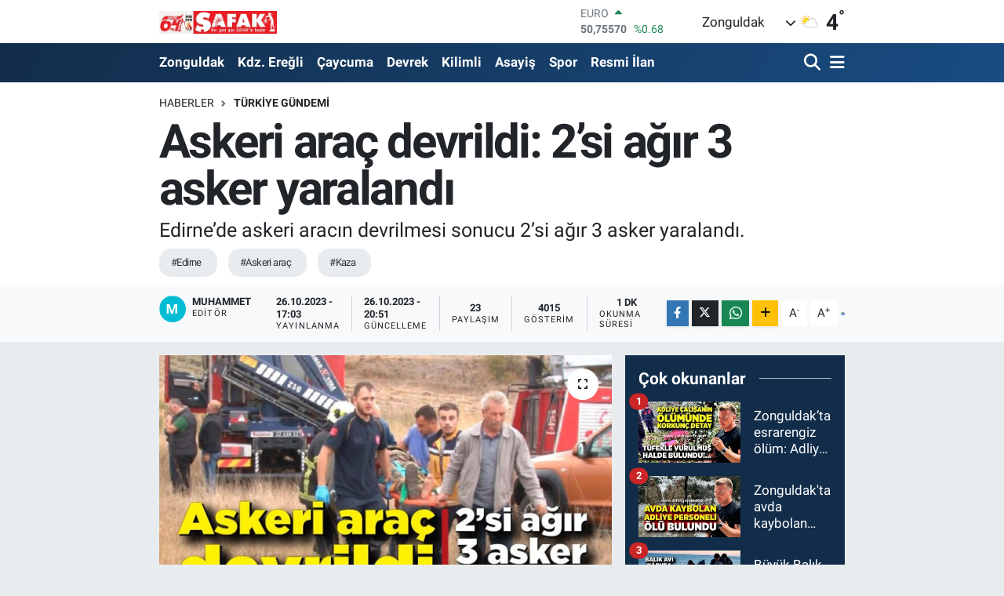

--- FILE ---
content_type: text/html; charset=UTF-8
request_url: https://www.safakgazete.com/askeri-arac-devrildi-2si-agir-3-asker-yaralandi
body_size: 22907
content:
<!DOCTYPE html>
<html lang="tr" data-theme="flow">
<head>
<link rel="dns-prefetch" href="//www.safakgazete.com">
<link rel="dns-prefetch" href="//safakgazetecom.teimg.com">
<link rel="dns-prefetch" href="//static.tebilisim.com">
<link rel="dns-prefetch" href="//cdn.p.analitik.bik.gov.tr">
<link rel="dns-prefetch" href="//jsc.idealmedia.io">
<link rel="dns-prefetch" href="//cdn.ampproject.org">
<link rel="dns-prefetch" href="//mc.yandex.ru">
<link rel="dns-prefetch" href="//www.googletagmanager.com">
<link rel="dns-prefetch" href="//ad.adhouse.pro">
<link rel="dns-prefetch" href="//www.facebook.com">
<link rel="dns-prefetch" href="//www.twitter.com">
<link rel="dns-prefetch" href="//www.w3.org">
<link rel="dns-prefetch" href="//x.com">
<link rel="dns-prefetch" href="//api.whatsapp.com">
<link rel="dns-prefetch" href="//www.linkedin.com">
<link rel="dns-prefetch" href="//pinterest.com">
<link rel="dns-prefetch" href="//t.me">
<link rel="dns-prefetch" href="//news.google.com">
<link rel="dns-prefetch" href="//www.enginmetaldolap.com">
<link rel="dns-prefetch" href="//bogaztekneturu.net">
<link rel="dns-prefetch" href="//mkursadari.av.tr">
<link rel="dns-prefetch" href="//tebilisim.com">
<link rel="dns-prefetch" href="//facebook.com">
<link rel="dns-prefetch" href="//twitter.com">
<link rel="dns-prefetch" href="//inurdemirel.com">
<link rel="dns-prefetch" href="//cdn.onesignal.com">

    <meta charset="utf-8">
<title>Askeri araç devrildi: 2’si ağır 3 asker yaralandı - Zonguldak Haberleri</title>
<meta name="description" content="Edirne’de askeri aracın devrilmesi sonucu 2’si ağır 3 asker yaralandı.">
<meta name="keywords" content="Edirne, Askeri araç, Kaza">
<link rel="canonical" href="https://www.safakgazete.com/askeri-arac-devrildi-2si-agir-3-asker-yaralandi">
<meta name="viewport" content="width=device-width,initial-scale=1">
<meta name="X-UA-Compatible" content="IE=edge">
<meta name="robots" content="max-image-preview:large">
<meta name="theme-color" content="#122d4a">
<meta name="title" content="Askeri araç devrildi: 2’si ağır 3 asker yaralandı">
<meta name="articleSection" content="news">
<meta name="datePublished" content="2023-10-26T17:03:00+03:00">
<meta name="dateModified" content="2023-10-26T20:51:31+03:00">
<meta name="articleAuthor" content="Muhammet">
<meta name="author" content="Muhammet">
<link rel="amphtml" href="https://www.safakgazete.com/askeri-arac-devrildi-2si-agir-3-asker-yaralandi/amp">
<meta property="og:site_name" content="Şafak Gazetesi">
<meta property="og:title" content="Askeri araç devrildi: 2’si ağır 3 asker yaralandı">
<meta property="og:description" content="Edirne’de askeri aracın devrilmesi sonucu 2’si ağır 3 asker yaralandı.">
<meta property="og:url" content="https://www.safakgazete.com/askeri-arac-devrildi-2si-agir-3-asker-yaralandi">
<meta property="og:image" content="https://safakgazetecom.teimg.com/crop/1280x720/safakgazete-com/uploads/2023/10/haber-foto/askeri-arac-devrildi.JPG">
<meta property="og:image:width" content="1280">
<meta property="og:image:height" content="720">
<meta property="og:image:alt" content="Askeri araç devrildi: 2’si ağır 3 asker yaralandı">
<meta property="og:article:published_time" content="2023-10-26T17:03:00+03:00">
<meta property="og:article:modified_time" content="2023-10-26T20:51:31+03:00">
<meta property="og:type" content="article">
<meta name="twitter:card" content="summary_large_image">
<meta name="twitter:site" content="@gazetesi_safak">
<meta name="twitter:title" content="Askeri araç devrildi: 2’si ağır 3 asker yaralandı">
<meta name="twitter:description" content="Edirne’de askeri aracın devrilmesi sonucu 2’si ağır 3 asker yaralandı.">
<meta name="twitter:image" content="https://safakgazetecom.teimg.com/crop/1280x720/safakgazete-com/uploads/2023/10/haber-foto/askeri-arac-devrildi.JPG">
<meta name="twitter:url" content="https://www.safakgazete.com/askeri-arac-devrildi-2si-agir-3-asker-yaralandi">
<link rel="shortcut icon" type="image/x-icon" href="https://safakgazetecom.teimg.com/safakgazete-com/uploads/2023/05/safak1-1.png">
<link rel="manifest" href="https://www.safakgazete.com/manifest.json?v=6.6.4" />
<link rel="preload" href="https://static.tebilisim.com/flow/assets/css/font-awesome/fa-solid-900.woff2" as="font" type="font/woff2" crossorigin />
<link rel="preload" href="https://static.tebilisim.com/flow/assets/css/font-awesome/fa-brands-400.woff2" as="font" type="font/woff2" crossorigin />
<link rel="preload" href="https://static.tebilisim.com/flow/assets/css/weather-icons/font/weathericons-regular-webfont.woff2" as="font" type="font/woff2" crossorigin />
<link rel="preload" href="https://static.tebilisim.com/flow/vendor/te/fonts/roboto/KFOlCnqEu92Fr1MmEU9fBBc4AMP6lQ.woff2" as="font" type="font/woff2" crossorigin />
<link rel="preload" href="https://static.tebilisim.com/flow/vendor/te/fonts/roboto/KFOlCnqEu92Fr1MmEU9fChc4AMP6lbBP.woff2" as="font" type="font/woff2" crossorigin />
<link rel="preload" href="https://static.tebilisim.com/flow/vendor/te/fonts/roboto/KFOlCnqEu92Fr1MmWUlfBBc4AMP6lQ.woff2" as="font" type="font/woff2" crossorigin />
<link rel="preload" href="https://static.tebilisim.com/flow/vendor/te/fonts/roboto/KFOlCnqEu92Fr1MmWUlfChc4AMP6lbBP.woff2" as="font" type="font/woff2" crossorigin />
<link rel="preload" href="https://static.tebilisim.com/flow/vendor/te/fonts/roboto/KFOmCnqEu92Fr1Mu4mxKKTU1Kg.woff2" as="font" type="font/woff2" crossorigin />
<link rel="preload" href="https://static.tebilisim.com/flow/vendor/te/fonts/roboto/KFOmCnqEu92Fr1Mu7GxKKTU1Kvnz.woff2" as="font" type="font/woff2" crossorigin />


<link rel="preload" as="style" href="https://static.tebilisim.com/flow/vendor/te/fonts/roboto.css?v=6.6.4">
<link rel="stylesheet" href="https://static.tebilisim.com/flow/vendor/te/fonts/roboto.css?v=6.6.4">

<link rel="preload" as="style" href="https://safakgazetecom.teimg.com/crop/1280x720/safakgazete-com/uploads/2023/10/haber-foto/askeri-arac-devrildi.JPG">
<link rel="preload" as="image" href="https://safakgazetecom.teimg.com/crop/1280x720/safakgazete-com/uploads/2023/10/haber-foto/askeri-arac-devrildi.JPG">
<style>:root {
        --te-link-color: #333;
        --te-link-hover-color: #000;
        --te-font: "Roboto";
        --te-secondary-font: "Roboto";
        --te-h1-font-size: 60px;
        --te-color: #122d4a;
        --te-hover-color: #194c82;
        --mm-ocd-width: 85%!important; /*  Mobil Menü Genişliği */
        --swiper-theme-color: var(--te-color)!important;
        --header-13-color: #ffc107;
    }</style><link rel="preload" as="style" href="https://static.tebilisim.com/flow/assets/vendor/bootstrap/css/bootstrap.min.css?v=6.6.4">
<link rel="stylesheet" href="https://static.tebilisim.com/flow/assets/vendor/bootstrap/css/bootstrap.min.css?v=6.6.4">
<link rel="preload" as="style" href="https://static.tebilisim.com/flow/assets/css/app6.6.4.min.css">
<link rel="stylesheet" href="https://static.tebilisim.com/flow/assets/css/app6.6.4.min.css">



<script type="application/ld+json">{"@context":"https:\/\/schema.org","@type":"WebSite","url":"https:\/\/www.safakgazete.com","potentialAction":{"@type":"SearchAction","target":"https:\/\/www.safakgazete.com\/arama?q={query}","query-input":"required name=query"}}</script>

<script type="application/ld+json">{"@context":"https:\/\/schema.org","@type":"NewsMediaOrganization","url":"https:\/\/www.safakgazete.com","name":"\u015eafak Gazetesi","logo":"https:\/\/safakgazetecom.teimg.com\/safakgazete-com\/images\/banner\/safassspng.png","sameAs":["https:\/\/www.facebook.com\/groups\/zonguldaksafakgazetesi","https:\/\/www.twitter.com\/gazetesi_safak"]}</script>

<script type="application/ld+json">{"@context":"https:\/\/schema.org","@graph":[{"@type":"SiteNavigationElement","name":"Ana Sayfa","url":"https:\/\/www.safakgazete.com","@id":"https:\/\/www.safakgazete.com"},{"@type":"SiteNavigationElement","name":"G\u00fcndem","url":"https:\/\/www.safakgazete.com\/gundem","@id":"https:\/\/www.safakgazete.com\/gundem"},{"@type":"SiteNavigationElement","name":"Teknoloji","url":"https:\/\/www.safakgazete.com\/teknoloji","@id":"https:\/\/www.safakgazete.com\/teknoloji"},{"@type":"SiteNavigationElement","name":"\u00d6zel Haber","url":"https:\/\/www.safakgazete.com\/ozel-haber","@id":"https:\/\/www.safakgazete.com\/ozel-haber"},{"@type":"SiteNavigationElement","name":"Spor","url":"https:\/\/www.safakgazete.com\/spor","@id":"https:\/\/www.safakgazete.com\/spor"},{"@type":"SiteNavigationElement","name":"D\u00fcnya","url":"https:\/\/www.safakgazete.com\/dunya","@id":"https:\/\/www.safakgazete.com\/dunya"},{"@type":"SiteNavigationElement","name":"Ekonomi","url":"https:\/\/www.safakgazete.com\/ekonomi","@id":"https:\/\/www.safakgazete.com\/ekonomi"},{"@type":"SiteNavigationElement","name":"Siyaset","url":"https:\/\/www.safakgazete.com\/siyaset","@id":"https:\/\/www.safakgazete.com\/siyaset"},{"@type":"SiteNavigationElement","name":"Sa\u011fl\u0131k","url":"https:\/\/www.safakgazete.com\/saglik","@id":"https:\/\/www.safakgazete.com\/saglik"},{"@type":"SiteNavigationElement","name":"Ya\u015fam","url":"https:\/\/www.safakgazete.com\/yasam","@id":"https:\/\/www.safakgazete.com\/yasam"},{"@type":"SiteNavigationElement","name":"E\u011fitim","url":"https:\/\/www.safakgazete.com\/egitim","@id":"https:\/\/www.safakgazete.com\/egitim"},{"@type":"SiteNavigationElement","name":"Magazin","url":"https:\/\/www.safakgazete.com\/magazin","@id":"https:\/\/www.safakgazete.com\/magazin"},{"@type":"SiteNavigationElement","name":"Bilim","url":"https:\/\/www.safakgazete.com\/bilim","@id":"https:\/\/www.safakgazete.com\/bilim"},{"@type":"SiteNavigationElement","name":"Ticaret","url":"https:\/\/www.safakgazete.com\/ticaret","@id":"https:\/\/www.safakgazete.com\/ticaret"},{"@type":"SiteNavigationElement","name":"K\u00fclt\u00fcr Sanat","url":"https:\/\/www.safakgazete.com\/kultur-sanat","@id":"https:\/\/www.safakgazete.com\/kultur-sanat"},{"@type":"SiteNavigationElement","name":"Genel","url":"https:\/\/www.safakgazete.com\/genel","@id":"https:\/\/www.safakgazete.com\/genel"},{"@type":"SiteNavigationElement","name":"Zonguldak","url":"https:\/\/www.safakgazete.com\/zonguldak-haberleri","@id":"https:\/\/www.safakgazete.com\/zonguldak-haberleri"},{"@type":"SiteNavigationElement","name":"Kdz. Ere\u011fli","url":"https:\/\/www.safakgazete.com\/kdz-eregli","@id":"https:\/\/www.safakgazete.com\/kdz-eregli"},{"@type":"SiteNavigationElement","name":"Alapl\u0131","url":"https:\/\/www.safakgazete.com\/alapli","@id":"https:\/\/www.safakgazete.com\/alapli"},{"@type":"SiteNavigationElement","name":"Kozlu","url":"https:\/\/www.safakgazete.com\/kozlu","@id":"https:\/\/www.safakgazete.com\/kozlu"},{"@type":"SiteNavigationElement","name":"Kilimli","url":"https:\/\/www.safakgazete.com\/kilimli","@id":"https:\/\/www.safakgazete.com\/kilimli"},{"@type":"SiteNavigationElement","name":"\u00c7aycuma","url":"https:\/\/www.safakgazete.com\/caycuma","@id":"https:\/\/www.safakgazete.com\/caycuma"},{"@type":"SiteNavigationElement","name":"G\u00f6k\u00e7ebey","url":"https:\/\/www.safakgazete.com\/gokcebey","@id":"https:\/\/www.safakgazete.com\/gokcebey"},{"@type":"SiteNavigationElement","name":"Devrek","url":"https:\/\/www.safakgazete.com\/devrek","@id":"https:\/\/www.safakgazete.com\/devrek"},{"@type":"SiteNavigationElement","name":"Resmi \u0130lan","url":"https:\/\/www.safakgazete.com\/resmi-ilan","@id":"https:\/\/www.safakgazete.com\/resmi-ilan"},{"@type":"SiteNavigationElement","name":"Asayi\u015f","url":"https:\/\/www.safakgazete.com\/asayis","@id":"https:\/\/www.safakgazete.com\/asayis"},{"@type":"SiteNavigationElement","name":"T\u00fcrkiye G\u00fcndemi","url":"https:\/\/www.safakgazete.com\/turkiye-gundemi","@id":"https:\/\/www.safakgazete.com\/turkiye-gundemi"},{"@type":"SiteNavigationElement","name":"Kastamonu","url":"https:\/\/www.safakgazete.com\/kastamonu","@id":"https:\/\/www.safakgazete.com\/kastamonu"},{"@type":"SiteNavigationElement","name":"Karab\u00fck","url":"https:\/\/www.safakgazete.com\/karabuk","@id":"https:\/\/www.safakgazete.com\/karabuk"},{"@type":"SiteNavigationElement","name":"Bart\u0131n","url":"https:\/\/www.safakgazete.com\/bartin","@id":"https:\/\/www.safakgazete.com\/bartin"},{"@type":"SiteNavigationElement","name":"D\u00fczce","url":"https:\/\/www.safakgazete.com\/duzce","@id":"https:\/\/www.safakgazete.com\/duzce"},{"@type":"SiteNavigationElement","name":"Bolu","url":"https:\/\/www.safakgazete.com\/bolu","@id":"https:\/\/www.safakgazete.com\/bolu"},{"@type":"SiteNavigationElement","name":"Yemek","url":"https:\/\/www.safakgazete.com\/yemek","@id":"https:\/\/www.safakgazete.com\/yemek"},{"@type":"SiteNavigationElement","name":"\u0130leti\u015fim","url":"https:\/\/www.safakgazete.com\/iletisim","@id":"https:\/\/www.safakgazete.com\/iletisim"},{"@type":"SiteNavigationElement","name":"Gizlilik S\u00f6zle\u015fmesi","url":"https:\/\/www.safakgazete.com\/gizlilik-sozlesmesi","@id":"https:\/\/www.safakgazete.com\/gizlilik-sozlesmesi"},{"@type":"SiteNavigationElement","name":"Yazarlar","url":"https:\/\/www.safakgazete.com\/yazarlar","@id":"https:\/\/www.safakgazete.com\/yazarlar"},{"@type":"SiteNavigationElement","name":"Foto Galeri","url":"https:\/\/www.safakgazete.com\/foto-galeri","@id":"https:\/\/www.safakgazete.com\/foto-galeri"},{"@type":"SiteNavigationElement","name":"Video Galeri","url":"https:\/\/www.safakgazete.com\/video","@id":"https:\/\/www.safakgazete.com\/video"},{"@type":"SiteNavigationElement","name":"Biyografiler","url":"https:\/\/www.safakgazete.com\/biyografi","@id":"https:\/\/www.safakgazete.com\/biyografi"},{"@type":"SiteNavigationElement","name":"Firma Rehberi","url":"https:\/\/www.safakgazete.com\/rehber","@id":"https:\/\/www.safakgazete.com\/rehber"},{"@type":"SiteNavigationElement","name":"Seri \u0130lanlar","url":"https:\/\/www.safakgazete.com\/ilan","@id":"https:\/\/www.safakgazete.com\/ilan"},{"@type":"SiteNavigationElement","name":"Vefatlar","url":"https:\/\/www.safakgazete.com\/vefat","@id":"https:\/\/www.safakgazete.com\/vefat"},{"@type":"SiteNavigationElement","name":"R\u00f6portajlar","url":"https:\/\/www.safakgazete.com\/roportaj","@id":"https:\/\/www.safakgazete.com\/roportaj"},{"@type":"SiteNavigationElement","name":"Anketler","url":"https:\/\/www.safakgazete.com\/anketler","@id":"https:\/\/www.safakgazete.com\/anketler"},{"@type":"SiteNavigationElement","name":"Merkez Bug\u00fcn, Yar\u0131n ve 1 Haftal\u0131k Hava Durumu Tahmini","url":"https:\/\/www.safakgazete.com\/merkez-hava-durumu","@id":"https:\/\/www.safakgazete.com\/merkez-hava-durumu"},{"@type":"SiteNavigationElement","name":"Merkez Namaz Vakitleri","url":"https:\/\/www.safakgazete.com\/merkez-namaz-vakitleri","@id":"https:\/\/www.safakgazete.com\/merkez-namaz-vakitleri"},{"@type":"SiteNavigationElement","name":"Puan Durumu ve Fikst\u00fcr","url":"https:\/\/www.safakgazete.com\/futbol\/super-lig-puan-durumu-ve-fikstur","@id":"https:\/\/www.safakgazete.com\/futbol\/super-lig-puan-durumu-ve-fikstur"}]}</script>

<script type="application/ld+json">{"@context":"https:\/\/schema.org","@type":"BreadcrumbList","itemListElement":[{"@type":"ListItem","position":1,"item":{"@type":"Thing","@id":"https:\/\/www.safakgazete.com","name":"Haberler"}},{"@type":"ListItem","position":2,"item":{"@type":"Thing","@id":"https:\/\/www.safakgazete.com\/turkiye-gundemi","name":"T\u00fcrkiye G\u00fcndemi"}},{"@type":"ListItem","position":3,"item":{"@type":"Thing","@id":"https:\/\/www.safakgazete.com\/askeri-arac-devrildi-2si-agir-3-asker-yaralandi","name":"Askeri ara\u00e7 devrildi: 2\u2019si a\u011f\u0131r 3 asker yaraland\u0131"}}]}</script>
<script type="application/ld+json">{"@context":"https:\/\/schema.org","@type":"NewsArticle","headline":"Askeri ara\u00e7 devrildi: 2\u2019si a\u011f\u0131r 3 asker yaraland\u0131","articleSection":"T\u00fcrkiye G\u00fcndemi","dateCreated":"2023-10-26T17:03:00+03:00","datePublished":"2023-10-26T17:03:00+03:00","dateModified":"2023-10-26T20:51:31+03:00","wordCount":123,"genre":"news","mainEntityOfPage":{"@type":"WebPage","@id":"https:\/\/www.safakgazete.com\/askeri-arac-devrildi-2si-agir-3-asker-yaralandi"},"articleBody":"Al\u0131nan bilgilere g\u00f6re; Edirne S\u00fclo\u011flu 54. Mekanize Piyade Tugay Komutanl\u0131\u011f\u0131nda g\u00f6revli askerleri ta\u015f\u0131yan askeri ara\u00e7, S\u00fclo\u011flu\u2019nun Ya\u011fc\u0131l\u0131 k\u00f6y\u00fc yak\u0131nlar\u0131nda kontrolden \u00e7\u0131karak takla att\u0131. Yolun kenar\u0131nda bulunan tarlal\u0131k alana devrilen ara\u00e7ta 3 asker s\u0131k\u0131\u015ft\u0131. \u0130hbar \u00fczerine olay yerine jandarma, sa\u011fl\u0131k, polis ve itfaiye ekipleri sevk edildi.\r\n\u0130tfaiye ekipleri taraf\u0131ndan s\u0131k\u0131\u015ft\u0131klar\u0131 ara\u00e7tan kurtar\u0131lan askerler, olay yerinde yap\u0131lan ilk m\u00fcdahalenin ard\u0131ndan ambulanslarla Edirne Sultan 1. Murat Devlet Hastanesi ve Trakya \u00dcniversitesi T\u0131p Fak\u00fcltesi Hastanesi\u2019ne kald\u0131r\u0131ld\u0131. Askerlerden 2\u2019sinin a\u011f\u0131r, 1\u2019inin hafif yaral\u0131 oldu\u011fu \u00f6\u011frenildi.\r\nOlayla ilgili soru\u015fturma s\u00fcr\u00fcyor. (\u0130HA)\r\n\r\n\r\n\r\n","description":"Edirne\u2019de askeri arac\u0131n devrilmesi sonucu 2\u2019si a\u011f\u0131r 3 asker yaraland\u0131.","inLanguage":"tr-TR","keywords":["Edirne","Askeri ara\u00e7","Kaza"],"image":{"@type":"ImageObject","url":"https:\/\/safakgazetecom.teimg.com\/crop\/1280x720\/safakgazete-com\/uploads\/2023\/10\/haber-foto\/askeri-arac-devrildi.JPG","width":"1280","height":"720","caption":"Askeri ara\u00e7 devrildi: 2\u2019si a\u011f\u0131r 3 asker yaraland\u0131"},"publishingPrinciples":"https:\/\/www.safakgazete.com\/gizlilik-sozlesmesi","isFamilyFriendly":"http:\/\/schema.org\/True","isAccessibleForFree":"http:\/\/schema.org\/True","publisher":{"@type":"Organization","name":"\u015eafak Gazetesi","image":"https:\/\/safakgazetecom.teimg.com\/safakgazete-com\/images\/banner\/safassspng.png","logo":{"@type":"ImageObject","url":"https:\/\/safakgazetecom.teimg.com\/safakgazete-com\/images\/banner\/safassspng.png","width":"640","height":"375"}},"author":{"@type":"Person","name":"Muhammet ","honorificPrefix":"","jobTitle":"","url":null}}</script>




<script>!function(){var t=document.createElement("script");t.setAttribute("src",'https://cdn.p.analitik.bik.gov.tr/tracker'+(typeof Intl!=="undefined"?(typeof (Intl||"").PluralRules!=="undefined"?'1':typeof Promise!=="undefined"?'2':typeof MutationObserver!=='undefined'?'3':'4'):'4')+'.js'),t.setAttribute("data-website-id","a4a384b0-bfe6-41dd-bf0e-0cad56868908"),t.setAttribute("data-host-url",'//a4a384b0-bfe6-41dd-bf0e-0cad56868908.collector.p.analitik.bik.gov.tr'),document.head.appendChild(t)}();</script>
<style>
.mega-menu {z-index: 9999 !important;}
@media screen and (min-width: 1620px) {
    .container {width: 1280px!important; max-width: 1280px!important;}
    #ad_36 {margin-right: 15px !important;}
    #ad_9 {margin-left: 15px !important;}
}

@media screen and (min-width: 1325px) and (max-width: 1620px) {
    .container {width: 1100px!important; max-width: 1100px!important;}
    #ad_36 {margin-right: 100px !important;}
    #ad_9 {margin-left: 100px !important;}
}
@media screen and (min-width: 1295px) and (max-width: 1325px) {
    .container {width: 990px!important; max-width: 990px!important;}
    #ad_36 {margin-right: 165px !important;}
    #ad_9 {margin-left: 165px !important;}
}
@media screen and (min-width: 1200px) and (max-width: 1295px) {
    .container {width: 900px!important; max-width: 900px!important;}
    #ad_36 {margin-right: 210px !important;}
    #ad_9 {margin-left: 210px !important;}

}
</style><meta name="google-site-verification" content="9wKPVZ00BGOiC9VYgCvEKP7mebV_zfV8rH6S-Ls51Ag" />
<meta name="google-site-verification" content="H4SR2e2fcet-M-rwHCus6u74KUmdkL19_OY3h5qv3es" />

<meta name="google-adsense-account" content="ca-pub-5655260041933483">
<script src="https://jsc.idealmedia.io/site/962200.js" async></script>
<script async custom-element="amp-ad" src="https://cdn.ampproject.org/v0/amp-ad-0.1.js"></script>

<!-- Yandex.Metrika counter -->
<script type="text/javascript" >
(function(m,e,t,r,i,k,a){m[i]=m[i]||function(){(m[i].a=m[i].a||[]).push(arguments)};
m[i].l=1*new Date();
for (var j = 0; j < document.scripts.length; j++) {if (document.scripts[j].src === r) { return; }}
k=e.createElement(t),a=e.getElementsByTagName(t)[0],k.async=1,k.src=r,a.parentNode.insertBefore(k,a)})
(window, document, "script", "https://mc.yandex.ru/metrika/tag.js", "ym");

ym(98058041, "init", {
clickmap:true,
trackLinks:true,
accurateTrackBounce:true,
webvisor:true
});
</script>
<noscript><div><img src="https://mc.yandex.ru/watch/98058041" style="position:absolute; left:-9999px;" alt="" /></div></noscript>
<!-- /Yandex.Metrika counter -->



<script async data-cfasync="false"
	src="https://www.googletagmanager.com/gtag/js?id=G-ZD3W6RE69N"></script>
<script data-cfasync="false">
	window.dataLayer = window.dataLayer || [];
	  function gtag(){dataLayer.push(arguments);}
	  gtag('js', new Date());
	  gtag('config', 'G-ZD3W6RE69N');
</script>




</head>




<body class="d-flex flex-column min-vh-100">

    <div data-pagespeed="true"><script src="https://ad.adhouse.pro/277.js"></script>
<script src="https://ad.adhouse.pro/278.js"></script></div>
    

    <header class="header-1">
    <nav class="top-header navbar navbar-expand-lg navbar-light shadow-sm bg-white py-1">
        <div class="container">
                            <a class="navbar-brand me-0" href="/" title="Şafak Gazetesi">
                <img src="https://safakgazetecom.teimg.com/safakgazete-com/images/banner/safassspng.png" alt="Şafak Gazetesi" width="150" height="40" class="light-mode img-fluid flow-logo">
<img src="https://safakgazetecom.teimg.com/safakgazete-com/images/banner/safassspng.png" alt="Şafak Gazetesi" width="150" height="40" class="dark-mode img-fluid flow-logo d-none">

            </a>
                                    <div class="header-widgets d-lg-flex justify-content-end align-items-center d-none">
                <div class="position-relative overflow-hidden" style="height: 40px;">
                    <!-- PİYASALAR -->
        <div class="newsticker mini">
        <ul class="newsticker__h4 list-unstyled text-secondary" data-header="1">
            <li class="newsticker__item col dolar">
                <div>DOLAR <span class="text-success"><i class="fa fa-caret-up ms-1"></i></span> </div>
                <div class="fw-bold mb-0 d-inline-block">43,28700</div>
                <span class="d-inline-block ms-2 text-success">%0.07</span>
            </li>
            <li class="newsticker__item col euro">
                <div>EURO <span class="text-success"><i class="fa fa-caret-up ms-1"></i></span> </div>
                <div class="fw-bold mb-0 d-inline-block">50,75570</div><span
                    class="d-inline-block ms-2 text-success">%0.68</span>
            </li>
            <li class="newsticker__item col sterlin">
                <div>STERLİN <span class="text-success"><i class="fa fa-caret-up ms-1"></i></span> </div>
                <div class="fw-bold mb-0 d-inline-block">58,38930</div><span
                    class="d-inline-block ms-2 text-success">%0.44</span>
            </li>
            <li class="newsticker__item col altin">
                <div>G.ALTIN <span class="text-success"><i class="fa fa-caret-up ms-1"></i></span> </div>
                <div class="fw-bold mb-0 d-inline-block">6572,93000</div>
                <span class="d-inline-block ms-2 text-success">%1.16</span>
            </li>
            <li class="newsticker__item col bist">
                <div>BİST100 <span class="text-success"><i class="fa fa-caret-up ms-1"></i></span> </div>
                <div class="fw-bold mb-0 d-inline-block">12.761,00</div>
                <span class="d-inline-block ms-2 text-success">%10</span>
            </li>
            <li class="newsticker__item col btc">
                <div>BITCOIN <span class="text-danger"><i class="fa fa-caret-down ms-1"></i></span> </div>
                <div class="fw-bold mb-0 d-inline-block">90.884,38</div>
                <span class="d-inline-block ms-2 text-danger">%-2.49</span>
            </li>
        </ul>
    </div>
    

                </div>
                <div class="weather-top d-none d-lg-flex justify-content-between align-items-center ms-4 weather-widget mini">
                    <!-- HAVA DURUMU -->

<input type="hidden" name="widget_setting_weathercity" value="41.45139000,31.79305000" />

            <div class="weather mx-1">
            <div class="custom-selectbox " onclick="toggleDropdown(this)" style="width: 120px">
    <div class="d-flex justify-content-between align-items-center">
        <span style="">Zonguldak</span>
        <i class="fas fa-chevron-down" style="font-size: 14px"></i>
    </div>
    <ul class="bg-white text-dark overflow-widget" style="min-height: 100px; max-height: 300px">
                        <li>
            <a href="https://www.safakgazete.com/zonguldak-alapli-hava-durumu" title="Alaplı Hava Durumu" class="text-dark">
                Alaplı
            </a>
        </li>
                        <li>
            <a href="https://www.safakgazete.com/zonguldak-caycuma-hava-durumu" title="Çaycuma Hava Durumu" class="text-dark">
                Çaycuma
            </a>
        </li>
                        <li>
            <a href="https://www.safakgazete.com/zonguldak-devrek-hava-durumu" title="Devrek Hava Durumu" class="text-dark">
                Devrek
            </a>
        </li>
                        <li>
            <a href="https://www.safakgazete.com/zonguldak-eregli-hava-durumu" title="Ereğli Hava Durumu" class="text-dark">
                Ereğli
            </a>
        </li>
                        <li>
            <a href="https://www.safakgazete.com/zonguldak-gokcebey-hava-durumu" title="Gökçebey Hava Durumu" class="text-dark">
                Gökçebey
            </a>
        </li>
                        <li>
            <a href="https://www.safakgazete.com/zonguldak-kilimli-hava-durumu" title="Kilimli Hava Durumu" class="text-dark">
                Kilimli
            </a>
        </li>
                        <li>
            <a href="https://www.safakgazete.com/zonguldak-kozlu-hava-durumu" title="Kozlu Hava Durumu" class="text-dark">
                Kozlu
            </a>
        </li>
                        <li>
            <a href="https://www.safakgazete.com/zonguldak-hava-durumu" title="Zonguldak Hava Durumu" class="text-dark">
                Zonguldak
            </a>
        </li>
            </ul>
</div>

        </div>
        <div>
            <img src="//cdn.weatherapi.com/weather/64x64/day/116.png" class="condition" width="26" height="26" alt="4" />
        </div>
        <div class="weather-degree h3 mb-0 lead ms-2" data-header="1">
            <span class="degree">4</span><sup>°</sup>
        </div>
    
<div data-location='{"city":"TUXX0014"}' class="d-none"></div>


                </div>
            </div>
                        <ul class="nav d-lg-none px-2">
                
                <li class="nav-item"><a href="/arama" class="me-2" title="Ara"><i class="fa fa-search fa-lg"></i></a></li>
                <li class="nav-item"><a href="#menu" title="Ana Menü"><i class="fa fa-bars fa-lg"></i></a></li>
            </ul>
        </div>
    </nav>
    <div class="main-menu navbar navbar-expand-lg d-none d-lg-block bg-gradient-te py-1">
        <div class="container">
            <ul  class="nav fw-semibold">
        <li class="nav-item   ">
        <a href="/zonguldak-haberleri" class="nav-link text-white" target="_self" title="Zonguldak">Zonguldak</a>
        
    </li>
        <li class="nav-item   ">
        <a href="/kdz-eregli" class="nav-link text-white" target="_self" title="Kdz. Ereğli">Kdz. Ereğli</a>
        
    </li>
        <li class="nav-item   ">
        <a href="/caycuma" class="nav-link text-white" target="_self" title="Çaycuma">Çaycuma</a>
        
    </li>
        <li class="nav-item   ">
        <a href="/devrek" class="nav-link text-white" target="_self" title="Devrek">Devrek</a>
        
    </li>
        <li class="nav-item   ">
        <a href="/kilimli" class="nav-link text-white" target="_self" title="Kilimli">Kilimli</a>
        
    </li>
        <li class="nav-item   ">
        <a href="/asayis" class="nav-link text-white" target="_self" title="Asayiş">Asayiş</a>
        
    </li>
        <li class="nav-item   ">
        <a href="/spor" class="nav-link text-white" target="_self" title="Spor">Spor</a>
        
    </li>
        <li class="nav-item   ">
        <a href="/resmi-ilan" class="nav-link text-white" target="_self" title="Resmi İlan">Resmi İlan</a>
        
    </li>
    </ul>

            <ul class="navigation-menu nav d-flex align-items-center">

                <li class="nav-item">
                    <a href="/arama" class="nav-link pe-1 text-white" title="Ara">
                        <i class="fa fa-search fa-lg"></i>
                    </a>
                </li>

                

                <li class="nav-item dropdown position-static">
                    <a class="nav-link pe-0 text-white" data-bs-toggle="dropdown" href="#" aria-haspopup="true" aria-expanded="false" title="Ana Menü">
                        <i class="fa fa-bars fa-lg"></i>
                    </a>
                    <div class="mega-menu dropdown-menu dropdown-menu-end text-capitalize shadow-lg border-0 rounded-0">

    <div class="row g-3 small p-3">

                <div class="col">
            <div class="extra-sections bg-light p-3 border">
                <a href="https://www.safakgazete.com/zonguldak-nobetci-eczaneler" title="Zonguldak Nöbetçi Eczaneler" class="d-block border-bottom pb-2 mb-2" target="_self"><i class="fa-solid fa-capsules me-2"></i>Zonguldak Nöbetçi Eczaneler</a>
<a href="https://www.safakgazete.com/zonguldak-hava-durumu" title="Zonguldak Hava Durumu" class="d-block border-bottom pb-2 mb-2" target="_self"><i class="fa-solid fa-cloud-sun me-2"></i>Zonguldak Hava Durumu</a>
<a href="https://www.safakgazete.com/zonguldak-namaz-vakitleri" title="Zonguldak Namaz Vakitleri" class="d-block border-bottom pb-2 mb-2" target="_self"><i class="fa-solid fa-mosque me-2"></i>Zonguldak Namaz Vakitleri</a>
<a href="https://www.safakgazete.com/zonguldak-trafik-durumu" title="Zonguldak Trafik Yoğunluk Haritası" class="d-block border-bottom pb-2 mb-2" target="_self"><i class="fa-solid fa-car me-2"></i>Zonguldak Trafik Yoğunluk Haritası</a>
<a href="https://www.safakgazete.com/futbol/super-lig-puan-durumu-ve-fikstur" title="Süper Lig Puan Durumu ve Fikstür" class="d-block border-bottom pb-2 mb-2" target="_self"><i class="fa-solid fa-chart-bar me-2"></i>Süper Lig Puan Durumu ve Fikstür</a>
<a href="https://www.safakgazete.com/tum-mansetler" title="Tüm Manşetler" class="d-block border-bottom pb-2 mb-2" target="_self"><i class="fa-solid fa-newspaper me-2"></i>Tüm Manşetler</a>
<a href="https://www.safakgazete.com/sondakika-haberleri" title="Son Dakika Haberleri" class="d-block border-bottom pb-2 mb-2" target="_self"><i class="fa-solid fa-bell me-2"></i>Son Dakika Haberleri</a>

            </div>
        </div>
        
        <div class="col">
        <a href="/turkiye-gundemi" class="d-block border-bottom  pb-2 mb-2" target="_self" title="Türkiye Gündemi">Türkiye Gündemi</a>
            <a href="/bartin" class="d-block border-bottom  pb-2 mb-2" target="_self" title="Bartın">Bartın</a>
            <a href="/karabuk" class="d-block border-bottom  pb-2 mb-2" target="_self" title="Karabük">Karabük</a>
            <a href="/kastamonu" class="d-block border-bottom  pb-2 mb-2" target="_self" title="Kastamonu">Kastamonu</a>
            <a href="/bolu" class="d-block border-bottom  pb-2 mb-2" target="_self" title="Bolu">Bolu</a>
            <a href="/duzce" class="d-block border-bottom  pb-2 mb-2" target="_self" title="Düzce">Düzce</a>
            <a href="/yemek" class="d-block  pb-2 mb-2" target="_self" title="Yemek">Yemek</a>
        </div><div class="col">
            <a href="/dunya" class="d-block border-bottom  pb-2 mb-2" target="_self" title="Dünya">Dünya</a>
            <a href="/asayis" class="d-block border-bottom  pb-2 mb-2" target="_self" title="Asayiş">Asayiş</a>
            <a href="/gundem" class="d-block border-bottom  pb-2 mb-2" target="_self" title="Gündem">Gündem</a>
            <a href="/genel" class="d-block border-bottom  pb-2 mb-2" target="_self" title="Genel">Genel</a>
            <a href="/ekonomi" class="d-block border-bottom  pb-2 mb-2" target="_self" title="Ekonomi">Ekonomi</a>
            <a href="/siyaset" class="d-block border-bottom  pb-2 mb-2" target="_self" title="Siyaset">Siyaset</a>
            <a href="/saglik" class="d-block  pb-2 mb-2" target="_self" title="Sağlık">Sağlık</a>
        </div><div class="col">
            <a href="/teknoloji" class="d-block border-bottom  pb-2 mb-2" target="_self" title="Teknoloji">Teknoloji</a>
            <a href="/ozel-haber" class="d-block border-bottom  pb-2 mb-2" target="_self" title="Özel Haber">Özel Haber</a>
            <a href="/yasam" class="d-block border-bottom  pb-2 mb-2" target="_self" title="Yaşam">Yaşam</a>
            <a href="/egitim" class="d-block border-bottom  pb-2 mb-2" target="_self" title="Eğitim">Eğitim</a>
            <a href="/magazin" class="d-block border-bottom  pb-2 mb-2" target="_self" title="Magazin">Magazin</a>
            <a href="/bilim" class="d-block border-bottom  pb-2 mb-2" target="_self" title="Bilim">Bilim</a>
            <a href="/ticaret" class="d-block  pb-2 mb-2" target="_self" title="Ticaret">Ticaret</a>
        </div><div class="col">
            <a href="/kultur-sanat" class="d-block border-bottom  pb-2 mb-2" target="_self" title="Kültür Sanat">Kültür Sanat</a>
            <a href="/kunye" class="d-block border-bottom  pb-2 mb-2" target="_self" title="Künye">Künye</a>
            <a href="/iletisim" class="d-block border-bottom  pb-2 mb-2" target="_self" title="İletişim">İletişim</a>
        </div>


    </div>

    <div class="p-3 bg-light">
                <a class="me-3"
            href="https://www.facebook.com/groups/zonguldaksafakgazetesi" target="_blank" rel="nofollow noreferrer noopener"><i class="fab fa-facebook me-2 text-navy"></i> Facebook</a>
                        <a class="me-3"
            href="https://www.twitter.com/gazetesi_safak" target="_blank" rel="nofollow noreferrer noopener"><i class="fab fa-x-twitter "></i> Twitter</a>
                                                                            </div>

    <div class="mega-menu-footer p-2 bg-te-color">
        <a class="dropdown-item text-white" href="/kunye" title="Künye / İletişim"><i class="fa fa-id-card me-2"></i> Künye / İletişim</a>
        <a class="dropdown-item text-white" href="/iletisim" title="Bize Ulaşın"><i class="fa fa-envelope me-2"></i> Bize Ulaşın</a>
        <a class="dropdown-item text-white" href="/rss-baglantilari" title="RSS Bağlantıları"><i class="fa fa-rss me-2"></i> RSS Bağlantıları</a>
        <a class="dropdown-item text-white" href="/member/login" title="Üyelik Girişi"><i class="fa fa-user me-2"></i> Üyelik Girişi</a>
    </div>


</div>

                </li>

            </ul>
        </div>
    </div>
    <ul  class="mobile-categories d-lg-none list-inline bg-white">
        <li class="list-inline-item">
        <a href="/zonguldak-haberleri" class="text-dark" target="_self" title="Zonguldak">
                Zonguldak
        </a>
    </li>
        <li class="list-inline-item">
        <a href="/kdz-eregli" class="text-dark" target="_self" title="Kdz. Ereğli">
                Kdz. Ereğli
        </a>
    </li>
        <li class="list-inline-item">
        <a href="/caycuma" class="text-dark" target="_self" title="Çaycuma">
                Çaycuma
        </a>
    </li>
        <li class="list-inline-item">
        <a href="/devrek" class="text-dark" target="_self" title="Devrek">
                Devrek
        </a>
    </li>
        <li class="list-inline-item">
        <a href="/kilimli" class="text-dark" target="_self" title="Kilimli">
                Kilimli
        </a>
    </li>
        <li class="list-inline-item">
        <a href="/asayis" class="text-dark" target="_self" title="Asayiş">
                Asayiş
        </a>
    </li>
        <li class="list-inline-item">
        <a href="/spor" class="text-dark" target="_self" title="Spor">
                Spor
        </a>
    </li>
        <li class="list-inline-item">
        <a href="/resmi-ilan" class="text-dark" target="_self" title="Resmi İlan">
                Resmi İlan
        </a>
    </li>
    </ul>

</header>






<main class="single overflow-hidden" style="min-height: 300px">

            
    
    <div class="infinite" data-show-advert="1">

    

    <div class="infinite-item d-block" data-id="53836" data-category-id="54" data-reference="TE\Blog\Models\Post" data-json-url="/service/json/featured-infinite.json">

        

        <div class="post-header pt-3 bg-white">

    <div class="container">

        
        <nav class="meta-category d-flex justify-content-lg-start" style="--bs-breadcrumb-divider: url(&#34;data:image/svg+xml,%3Csvg xmlns='http://www.w3.org/2000/svg' width='8' height='8'%3E%3Cpath d='M2.5 0L1 1.5 3.5 4 1 6.5 2.5 8l4-4-4-4z' fill='%236c757d'/%3E%3C/svg%3E&#34;);" aria-label="breadcrumb">
        <ol class="breadcrumb mb-0">
            <li class="breadcrumb-item"><a href="https://www.safakgazete.com" class="breadcrumb_link" target="_self">Haberler</a></li>
            <li class="breadcrumb-item active fw-bold" aria-current="page"><a href="/turkiye-gundemi" target="_self" class="breadcrumb_link text-dark" title="Türkiye Gündemi">Türkiye Gündemi</a></li>
        </ol>
</nav>

        <h1 class="h2 fw-bold text-lg-start headline my-2" itemprop="headline">Askeri araç devrildi: 2’si ağır 3 asker yaralandı</h1>
        
        <h2 class="lead text-lg-start text-dark my-2 description" itemprop="description">Edirne’de askeri aracın devrilmesi sonucu 2’si ağır 3 asker yaralandı.</h2>
        
        <div class="news-tags">
        <a href="https://www.safakgazete.com/haberleri/edirne" title="Edirne" class="news-tags__link" rel="nofollow">#Edirne</a>
        <a href="https://www.safakgazete.com/haberleri/askeri-arac" title="Askeri araç" class="news-tags__link" rel="nofollow">#Askeri araç</a>
        <a href="https://www.safakgazete.com/haberleri/kaza" title="Kaza" class="news-tags__link" rel="nofollow">#Kaza</a>
    </div>

    </div>

    <div class="bg-light py-1">
        <div class="container d-flex justify-content-between align-items-center">

            <div class="meta-author">
            <a href="/muhabir/2/muhammet" class="d-flex" title="Muhammet " target="_self">
            <img class="me-2 rounded-circle" width="34" height="34" src="[data-uri]"
                loading="lazy" alt="Muhammet ">
            <div class="me-3 flex-column align-items-center justify-content-center">
                <div class="fw-bold text-dark">Muhammet </div>
                <div class="info text-dark">Editör</div>
            </div>
        </a>
    
    <div class="box">
    <time class="fw-bold">26.10.2023 - 17:03</time>
    <span class="info">Yayınlanma</span>
</div>
<div class="box">
    <time class="fw-bold">26.10.2023 - 20:51</time>
    <span class="info">Güncelleme</span>
</div>

    <div class="box">
    <span class="fw-bold">23</span>
    <span class="info text-dark">Paylaşım</span>
</div>

    <div class="box">
    <span class="fw-bold">4015</span>
    <span class="info text-dark">Gösterim</span>
</div>

    <div class="box">
    <span class="fw-bold">1 Dk</span>
    <span class="info text-dark">Okunma Süresi</span>
</div>





</div>


            <div class="share-area justify-content-end align-items-center d-none d-lg-flex">

    <div class="mobile-share-button-container mb-2 d-block d-md-none">
    <button
        class="btn btn-primary btn-sm rounded-0 shadow-sm w-100"
        onclick="handleMobileShare(event, 'Askeri araç devrildi: 2’si ağır 3 asker yaralandı', 'https://www.safakgazete.com/askeri-arac-devrildi-2si-agir-3-asker-yaralandi')"
        title="Paylaş"
    >
        <i class="fas fa-share-alt me-2"></i>Paylaş
    </button>
</div>

<div class="social-buttons-new d-none d-md-flex justify-content-between">
    <a
        href="https://www.facebook.com/sharer/sharer.php?u=https%3A%2F%2Fwww.safakgazete.com%2Faskeri-arac-devrildi-2si-agir-3-asker-yaralandi"
        onclick="initiateDesktopShare(event, 'facebook')"
        class="btn btn-primary btn-sm rounded-0 shadow-sm me-1"
        title="Facebook'ta Paylaş"
        data-platform="facebook"
        data-share-url="https://www.safakgazete.com/askeri-arac-devrildi-2si-agir-3-asker-yaralandi"
        data-share-title="Askeri araç devrildi: 2’si ağır 3 asker yaralandı"
        rel="noreferrer nofollow noopener external"
    >
        <i class="fab fa-facebook-f"></i>
    </a>

    <a
        href="https://x.com/intent/tweet?url=https%3A%2F%2Fwww.safakgazete.com%2Faskeri-arac-devrildi-2si-agir-3-asker-yaralandi&text=Askeri+ara%C3%A7+devrildi%3A+2%E2%80%99si+a%C4%9F%C4%B1r+3+asker+yaraland%C4%B1"
        onclick="initiateDesktopShare(event, 'twitter')"
        class="btn btn-dark btn-sm rounded-0 shadow-sm me-1"
        title="X'de Paylaş"
        data-platform="twitter"
        data-share-url="https://www.safakgazete.com/askeri-arac-devrildi-2si-agir-3-asker-yaralandi"
        data-share-title="Askeri araç devrildi: 2’si ağır 3 asker yaralandı"
        rel="noreferrer nofollow noopener external"
    >
        <i class="fab fa-x-twitter text-white"></i>
    </a>

    <a
        href="https://api.whatsapp.com/send?text=Askeri+ara%C3%A7+devrildi%3A+2%E2%80%99si+a%C4%9F%C4%B1r+3+asker+yaraland%C4%B1+-+https%3A%2F%2Fwww.safakgazete.com%2Faskeri-arac-devrildi-2si-agir-3-asker-yaralandi"
        onclick="initiateDesktopShare(event, 'whatsapp')"
        class="btn btn-success btn-sm rounded-0 btn-whatsapp shadow-sm me-1"
        title="Whatsapp'ta Paylaş"
        data-platform="whatsapp"
        data-share-url="https://www.safakgazete.com/askeri-arac-devrildi-2si-agir-3-asker-yaralandi"
        data-share-title="Askeri araç devrildi: 2’si ağır 3 asker yaralandı"
        rel="noreferrer nofollow noopener external"
    >
        <i class="fab fa-whatsapp fa-lg"></i>
    </a>

    <div class="dropdown">
        <button class="dropdownButton btn btn-sm rounded-0 btn-warning border-none shadow-sm me-1" type="button" data-bs-toggle="dropdown" name="socialDropdownButton" title="Daha Fazla">
            <i id="icon" class="fa fa-plus"></i>
        </button>

        <ul class="dropdown-menu dropdown-menu-end border-0 rounded-1 shadow">
            <li>
                <a
                    href="https://www.linkedin.com/sharing/share-offsite/?url=https%3A%2F%2Fwww.safakgazete.com%2Faskeri-arac-devrildi-2si-agir-3-asker-yaralandi"
                    class="dropdown-item"
                    onclick="initiateDesktopShare(event, 'linkedin')"
                    data-platform="linkedin"
                    data-share-url="https://www.safakgazete.com/askeri-arac-devrildi-2si-agir-3-asker-yaralandi"
                    data-share-title="Askeri araç devrildi: 2’si ağır 3 asker yaralandı"
                    rel="noreferrer nofollow noopener external"
                    title="Linkedin"
                >
                    <i class="fab fa-linkedin text-primary me-2"></i>Linkedin
                </a>
            </li>
            <li>
                <a
                    href="https://pinterest.com/pin/create/button/?url=https%3A%2F%2Fwww.safakgazete.com%2Faskeri-arac-devrildi-2si-agir-3-asker-yaralandi&description=Askeri+ara%C3%A7+devrildi%3A+2%E2%80%99si+a%C4%9F%C4%B1r+3+asker+yaraland%C4%B1&media="
                    class="dropdown-item"
                    onclick="initiateDesktopShare(event, 'pinterest')"
                    data-platform="pinterest"
                    data-share-url="https://www.safakgazete.com/askeri-arac-devrildi-2si-agir-3-asker-yaralandi"
                    data-share-title="Askeri araç devrildi: 2’si ağır 3 asker yaralandı"
                    rel="noreferrer nofollow noopener external"
                    title="Pinterest"
                >
                    <i class="fab fa-pinterest text-danger me-2"></i>Pinterest
                </a>
            </li>
            <li>
                <a
                    href="https://t.me/share/url?url=https%3A%2F%2Fwww.safakgazete.com%2Faskeri-arac-devrildi-2si-agir-3-asker-yaralandi&text=Askeri+ara%C3%A7+devrildi%3A+2%E2%80%99si+a%C4%9F%C4%B1r+3+asker+yaraland%C4%B1"
                    class="dropdown-item"
                    onclick="initiateDesktopShare(event, 'telegram')"
                    data-platform="telegram"
                    data-share-url="https://www.safakgazete.com/askeri-arac-devrildi-2si-agir-3-asker-yaralandi"
                    data-share-title="Askeri araç devrildi: 2’si ağır 3 asker yaralandı"
                    rel="noreferrer nofollow noopener external"
                    title="Telegram"
                >
                    <i class="fab fa-telegram-plane text-primary me-2"></i>Telegram
                </a>
            </li>
            <li class="border-0">
                <a class="dropdown-item" href="javascript:void(0)" onclick="printContent(event)" title="Yazdır">
                    <i class="fas fa-print text-dark me-2"></i>
                    Yazdır
                </a>
            </li>
            <li class="border-0">
                <a class="dropdown-item" href="javascript:void(0)" onclick="copyURL(event, 'https://www.safakgazete.com/askeri-arac-devrildi-2si-agir-3-asker-yaralandi')" rel="noreferrer nofollow noopener external" title="Bağlantıyı Kopyala">
                    <i class="fas fa-link text-dark me-2"></i>
                    Kopyala
                </a>
            </li>
        </ul>
    </div>
</div>

<script>
    var shareableModelId = 53836;
    var shareableModelClass = 'TE\\Blog\\Models\\Post';

    function shareCount(id, model, platform, url) {
        fetch("https://www.safakgazete.com/sharecount", {
            method: 'POST',
            headers: {
                'Content-Type': 'application/json',
                'X-CSRF-TOKEN': document.querySelector('meta[name="csrf-token"]')?.getAttribute('content')
            },
            body: JSON.stringify({ id, model, platform, url })
        }).catch(err => console.error('Share count fetch error:', err));
    }

    function goSharePopup(url, title, width = 600, height = 400) {
        const left = (screen.width - width) / 2;
        const top = (screen.height - height) / 2;
        window.open(
            url,
            title,
            `width=${width},height=${height},left=${left},top=${top},resizable=yes,scrollbars=yes`
        );
    }

    async function handleMobileShare(event, title, url) {
        event.preventDefault();

        if (shareableModelId && shareableModelClass) {
            shareCount(shareableModelId, shareableModelClass, 'native_mobile_share', url);
        }

        const isAndroidWebView = navigator.userAgent.includes('Android') && !navigator.share;

        if (isAndroidWebView) {
            window.location.href = 'androidshare://paylas?title=' + encodeURIComponent(title) + '&url=' + encodeURIComponent(url);
            return;
        }

        if (navigator.share) {
            try {
                await navigator.share({ title: title, url: url });
            } catch (error) {
                if (error.name !== 'AbortError') {
                    console.error('Web Share API failed:', error);
                }
            }
        } else {
            alert("Bu cihaz paylaşımı desteklemiyor.");
        }
    }

    function initiateDesktopShare(event, platformOverride = null) {
        event.preventDefault();
        const anchor = event.currentTarget;
        const platform = platformOverride || anchor.dataset.platform;
        const webShareUrl = anchor.href;
        const contentUrl = anchor.dataset.shareUrl || webShareUrl;

        if (shareableModelId && shareableModelClass && platform) {
            shareCount(shareableModelId, shareableModelClass, platform, contentUrl);
        }

        goSharePopup(webShareUrl, platform ? platform.charAt(0).toUpperCase() + platform.slice(1) : "Share");
    }

    function copyURL(event, urlToCopy) {
        event.preventDefault();
        navigator.clipboard.writeText(urlToCopy).then(() => {
            alert('Bağlantı panoya kopyalandı!');
        }).catch(err => {
            console.error('Could not copy text: ', err);
            try {
                const textArea = document.createElement("textarea");
                textArea.value = urlToCopy;
                textArea.style.position = "fixed";
                document.body.appendChild(textArea);
                textArea.focus();
                textArea.select();
                document.execCommand('copy');
                document.body.removeChild(textArea);
                alert('Bağlantı panoya kopyalandı!');
            } catch (fallbackErr) {
                console.error('Fallback copy failed:', fallbackErr);
            }
        });
    }

    function printContent(event) {
        event.preventDefault();

        const triggerElement = event.currentTarget;
        const contextContainer = triggerElement.closest('.infinite-item') || document;

        const header      = contextContainer.querySelector('.post-header');
        const media       = contextContainer.querySelector('.news-section .col-lg-8 .inner, .news-section .col-lg-8 .ratio, .news-section .col-lg-8 iframe');
        const articleBody = contextContainer.querySelector('.article-text');

        if (!header && !media && !articleBody) {
            window.print();
            return;
        }

        let printHtml = '';
        
        if (header) {
            const titleEl = header.querySelector('h1');
            const descEl  = header.querySelector('.description, h2.lead');

            let cleanHeaderHtml = '<div class="printed-header">';
            if (titleEl) cleanHeaderHtml += titleEl.outerHTML;
            if (descEl)  cleanHeaderHtml += descEl.outerHTML;
            cleanHeaderHtml += '</div>';

            printHtml += cleanHeaderHtml;
        }

        if (media) {
            printHtml += media.outerHTML;
        }

        if (articleBody) {
            const articleClone = articleBody.cloneNode(true);
            articleClone.querySelectorAll('.post-flash').forEach(function (el) {
                el.parentNode.removeChild(el);
            });
            printHtml += articleClone.outerHTML;
        }
        const iframe = document.createElement('iframe');
        iframe.style.position = 'fixed';
        iframe.style.right = '0';
        iframe.style.bottom = '0';
        iframe.style.width = '0';
        iframe.style.height = '0';
        iframe.style.border = '0';
        document.body.appendChild(iframe);

        const frameWindow = iframe.contentWindow || iframe;
        const title = document.title || 'Yazdır';
        const headStyles = Array.from(document.querySelectorAll('link[rel="stylesheet"], style'))
            .map(el => el.outerHTML)
            .join('');

        iframe.onload = function () {
            try {
                frameWindow.focus();
                frameWindow.print();
            } finally {
                setTimeout(function () {
                    document.body.removeChild(iframe);
                }, 1000);
            }
        };

        const doc = frameWindow.document;
        doc.open();
        doc.write(`
            <!doctype html>
            <html lang="tr">
                <head>
<link rel="dns-prefetch" href="//www.safakgazete.com">
<link rel="dns-prefetch" href="//safakgazetecom.teimg.com">
<link rel="dns-prefetch" href="//static.tebilisim.com">
<link rel="dns-prefetch" href="//cdn.p.analitik.bik.gov.tr">
<link rel="dns-prefetch" href="//jsc.idealmedia.io">
<link rel="dns-prefetch" href="//cdn.ampproject.org">
<link rel="dns-prefetch" href="//mc.yandex.ru">
<link rel="dns-prefetch" href="//www.googletagmanager.com">
<link rel="dns-prefetch" href="//ad.adhouse.pro">
<link rel="dns-prefetch" href="//www.facebook.com">
<link rel="dns-prefetch" href="//www.twitter.com">
<link rel="dns-prefetch" href="//www.w3.org">
<link rel="dns-prefetch" href="//x.com">
<link rel="dns-prefetch" href="//api.whatsapp.com">
<link rel="dns-prefetch" href="//www.linkedin.com">
<link rel="dns-prefetch" href="//pinterest.com">
<link rel="dns-prefetch" href="//t.me">
<link rel="dns-prefetch" href="//news.google.com">
<link rel="dns-prefetch" href="//www.enginmetaldolap.com">
<link rel="dns-prefetch" href="//bogaztekneturu.net">
<link rel="dns-prefetch" href="//mkursadari.av.tr">
<link rel="dns-prefetch" href="//tebilisim.com">
<link rel="dns-prefetch" href="//facebook.com">
<link rel="dns-prefetch" href="//twitter.com">
<link rel="dns-prefetch" href="//inurdemirel.com">
<link rel="dns-prefetch" href="//cdn.onesignal.com">
                    <meta charset="utf-8">
                    <title>${title}</title>
                    ${headStyles}
                    <style>
                        html, body {
                            margin: 0;
                            padding: 0;
                            background: #ffffff;
                        }
                        .printed-article {
                            margin: 0;
                            padding: 20px;
                            box-shadow: none;
                            background: #ffffff;
                        }
                    </style>
                </head>
                <body>
                    <div class="printed-article">
                        ${printHtml}
                    </div>
                </body>
            </html>
        `);
        doc.close();
    }

    var dropdownButton = document.querySelector('.dropdownButton');
    if (dropdownButton) {
        var icon = dropdownButton.querySelector('#icon');
        var parentDropdown = dropdownButton.closest('.dropdown');
        if (parentDropdown && icon) {
            parentDropdown.addEventListener('show.bs.dropdown', function () {
                icon.classList.remove('fa-plus');
                icon.classList.add('fa-minus');
            });
            parentDropdown.addEventListener('hide.bs.dropdown', function () {
                icon.classList.remove('fa-minus');
                icon.classList.add('fa-plus');
            });
        }
    }
</script>

    
        
            <a href="#" title="Metin boyutunu küçült" class="te-textDown btn btn-sm btn-white rounded-0 me-1">A<sup>-</sup></a>
            <a href="#" title="Metin boyutunu büyüt" class="te-textUp btn btn-sm btn-white rounded-0 me-1">A<sup>+</sup></a>

                        <a href="https://news.google.com/publications/CAAqBwgKMPjRygswqO3hAw?hl=tr&amp;amp;gl=TR&amp;amp;ceid=TR:tr" title="Abone Ol" target="_blank">
                <img src="https://www.safakgazete.com/themes/flow/assets/img/google-news-icon.svg" loading="lazy" class="img-fluid" width="34" height="34" alt="Google News">
            </a>
            
        

    
</div>



        </div>


    </div>


</div>




        <div class="container g-0 g-sm-4">

            <div class="news-section overflow-hidden mt-lg-3">
                <div class="row g-3">
                    <div class="col-lg-8">

                        <div class="inner">
    <a href="https://safakgazetecom.teimg.com/crop/1280x720/safakgazete-com/uploads/2023/10/haber-foto/askeri-arac-devrildi.JPG" class="position-relative d-block" data-fancybox>
                        <div class="zoom-in-out m-3">
            <i class="fa fa-expand" style="font-size: 14px"></i>
        </div>
        <img class="img-fluid" src="https://safakgazetecom.teimg.com/crop/1280x720/safakgazete-com/uploads/2023/10/haber-foto/askeri-arac-devrildi.JPG" alt="Askeri araç devrildi: 2’si ağır 3 asker yaralandı" width="860" height="504" loading="eager" fetchpriority="high" decoding="async" style="width:100%; aspect-ratio: 860 / 504;" />
            </a>
</div>





                        <div class="d-flex d-lg-none justify-content-between align-items-center p-2">

    <div class="mobile-share-button-container mb-2 d-block d-md-none">
    <button
        class="btn btn-primary btn-sm rounded-0 shadow-sm w-100"
        onclick="handleMobileShare(event, 'Askeri araç devrildi: 2’si ağır 3 asker yaralandı', 'https://www.safakgazete.com/askeri-arac-devrildi-2si-agir-3-asker-yaralandi')"
        title="Paylaş"
    >
        <i class="fas fa-share-alt me-2"></i>Paylaş
    </button>
</div>

<div class="social-buttons-new d-none d-md-flex justify-content-between">
    <a
        href="https://www.facebook.com/sharer/sharer.php?u=https%3A%2F%2Fwww.safakgazete.com%2Faskeri-arac-devrildi-2si-agir-3-asker-yaralandi"
        onclick="initiateDesktopShare(event, 'facebook')"
        class="btn btn-primary btn-sm rounded-0 shadow-sm me-1"
        title="Facebook'ta Paylaş"
        data-platform="facebook"
        data-share-url="https://www.safakgazete.com/askeri-arac-devrildi-2si-agir-3-asker-yaralandi"
        data-share-title="Askeri araç devrildi: 2’si ağır 3 asker yaralandı"
        rel="noreferrer nofollow noopener external"
    >
        <i class="fab fa-facebook-f"></i>
    </a>

    <a
        href="https://x.com/intent/tweet?url=https%3A%2F%2Fwww.safakgazete.com%2Faskeri-arac-devrildi-2si-agir-3-asker-yaralandi&text=Askeri+ara%C3%A7+devrildi%3A+2%E2%80%99si+a%C4%9F%C4%B1r+3+asker+yaraland%C4%B1"
        onclick="initiateDesktopShare(event, 'twitter')"
        class="btn btn-dark btn-sm rounded-0 shadow-sm me-1"
        title="X'de Paylaş"
        data-platform="twitter"
        data-share-url="https://www.safakgazete.com/askeri-arac-devrildi-2si-agir-3-asker-yaralandi"
        data-share-title="Askeri araç devrildi: 2’si ağır 3 asker yaralandı"
        rel="noreferrer nofollow noopener external"
    >
        <i class="fab fa-x-twitter text-white"></i>
    </a>

    <a
        href="https://api.whatsapp.com/send?text=Askeri+ara%C3%A7+devrildi%3A+2%E2%80%99si+a%C4%9F%C4%B1r+3+asker+yaraland%C4%B1+-+https%3A%2F%2Fwww.safakgazete.com%2Faskeri-arac-devrildi-2si-agir-3-asker-yaralandi"
        onclick="initiateDesktopShare(event, 'whatsapp')"
        class="btn btn-success btn-sm rounded-0 btn-whatsapp shadow-sm me-1"
        title="Whatsapp'ta Paylaş"
        data-platform="whatsapp"
        data-share-url="https://www.safakgazete.com/askeri-arac-devrildi-2si-agir-3-asker-yaralandi"
        data-share-title="Askeri araç devrildi: 2’si ağır 3 asker yaralandı"
        rel="noreferrer nofollow noopener external"
    >
        <i class="fab fa-whatsapp fa-lg"></i>
    </a>

    <div class="dropdown">
        <button class="dropdownButton btn btn-sm rounded-0 btn-warning border-none shadow-sm me-1" type="button" data-bs-toggle="dropdown" name="socialDropdownButton" title="Daha Fazla">
            <i id="icon" class="fa fa-plus"></i>
        </button>

        <ul class="dropdown-menu dropdown-menu-end border-0 rounded-1 shadow">
            <li>
                <a
                    href="https://www.linkedin.com/sharing/share-offsite/?url=https%3A%2F%2Fwww.safakgazete.com%2Faskeri-arac-devrildi-2si-agir-3-asker-yaralandi"
                    class="dropdown-item"
                    onclick="initiateDesktopShare(event, 'linkedin')"
                    data-platform="linkedin"
                    data-share-url="https://www.safakgazete.com/askeri-arac-devrildi-2si-agir-3-asker-yaralandi"
                    data-share-title="Askeri araç devrildi: 2’si ağır 3 asker yaralandı"
                    rel="noreferrer nofollow noopener external"
                    title="Linkedin"
                >
                    <i class="fab fa-linkedin text-primary me-2"></i>Linkedin
                </a>
            </li>
            <li>
                <a
                    href="https://pinterest.com/pin/create/button/?url=https%3A%2F%2Fwww.safakgazete.com%2Faskeri-arac-devrildi-2si-agir-3-asker-yaralandi&description=Askeri+ara%C3%A7+devrildi%3A+2%E2%80%99si+a%C4%9F%C4%B1r+3+asker+yaraland%C4%B1&media="
                    class="dropdown-item"
                    onclick="initiateDesktopShare(event, 'pinterest')"
                    data-platform="pinterest"
                    data-share-url="https://www.safakgazete.com/askeri-arac-devrildi-2si-agir-3-asker-yaralandi"
                    data-share-title="Askeri araç devrildi: 2’si ağır 3 asker yaralandı"
                    rel="noreferrer nofollow noopener external"
                    title="Pinterest"
                >
                    <i class="fab fa-pinterest text-danger me-2"></i>Pinterest
                </a>
            </li>
            <li>
                <a
                    href="https://t.me/share/url?url=https%3A%2F%2Fwww.safakgazete.com%2Faskeri-arac-devrildi-2si-agir-3-asker-yaralandi&text=Askeri+ara%C3%A7+devrildi%3A+2%E2%80%99si+a%C4%9F%C4%B1r+3+asker+yaraland%C4%B1"
                    class="dropdown-item"
                    onclick="initiateDesktopShare(event, 'telegram')"
                    data-platform="telegram"
                    data-share-url="https://www.safakgazete.com/askeri-arac-devrildi-2si-agir-3-asker-yaralandi"
                    data-share-title="Askeri araç devrildi: 2’si ağır 3 asker yaralandı"
                    rel="noreferrer nofollow noopener external"
                    title="Telegram"
                >
                    <i class="fab fa-telegram-plane text-primary me-2"></i>Telegram
                </a>
            </li>
            <li class="border-0">
                <a class="dropdown-item" href="javascript:void(0)" onclick="printContent(event)" title="Yazdır">
                    <i class="fas fa-print text-dark me-2"></i>
                    Yazdır
                </a>
            </li>
            <li class="border-0">
                <a class="dropdown-item" href="javascript:void(0)" onclick="copyURL(event, 'https://www.safakgazete.com/askeri-arac-devrildi-2si-agir-3-asker-yaralandi')" rel="noreferrer nofollow noopener external" title="Bağlantıyı Kopyala">
                    <i class="fas fa-link text-dark me-2"></i>
                    Kopyala
                </a>
            </li>
        </ul>
    </div>
</div>

<script>
    var shareableModelId = 53836;
    var shareableModelClass = 'TE\\Blog\\Models\\Post';

    function shareCount(id, model, platform, url) {
        fetch("https://www.safakgazete.com/sharecount", {
            method: 'POST',
            headers: {
                'Content-Type': 'application/json',
                'X-CSRF-TOKEN': document.querySelector('meta[name="csrf-token"]')?.getAttribute('content')
            },
            body: JSON.stringify({ id, model, platform, url })
        }).catch(err => console.error('Share count fetch error:', err));
    }

    function goSharePopup(url, title, width = 600, height = 400) {
        const left = (screen.width - width) / 2;
        const top = (screen.height - height) / 2;
        window.open(
            url,
            title,
            `width=${width},height=${height},left=${left},top=${top},resizable=yes,scrollbars=yes`
        );
    }

    async function handleMobileShare(event, title, url) {
        event.preventDefault();

        if (shareableModelId && shareableModelClass) {
            shareCount(shareableModelId, shareableModelClass, 'native_mobile_share', url);
        }

        const isAndroidWebView = navigator.userAgent.includes('Android') && !navigator.share;

        if (isAndroidWebView) {
            window.location.href = 'androidshare://paylas?title=' + encodeURIComponent(title) + '&url=' + encodeURIComponent(url);
            return;
        }

        if (navigator.share) {
            try {
                await navigator.share({ title: title, url: url });
            } catch (error) {
                if (error.name !== 'AbortError') {
                    console.error('Web Share API failed:', error);
                }
            }
        } else {
            alert("Bu cihaz paylaşımı desteklemiyor.");
        }
    }

    function initiateDesktopShare(event, platformOverride = null) {
        event.preventDefault();
        const anchor = event.currentTarget;
        const platform = platformOverride || anchor.dataset.platform;
        const webShareUrl = anchor.href;
        const contentUrl = anchor.dataset.shareUrl || webShareUrl;

        if (shareableModelId && shareableModelClass && platform) {
            shareCount(shareableModelId, shareableModelClass, platform, contentUrl);
        }

        goSharePopup(webShareUrl, platform ? platform.charAt(0).toUpperCase() + platform.slice(1) : "Share");
    }

    function copyURL(event, urlToCopy) {
        event.preventDefault();
        navigator.clipboard.writeText(urlToCopy).then(() => {
            alert('Bağlantı panoya kopyalandı!');
        }).catch(err => {
            console.error('Could not copy text: ', err);
            try {
                const textArea = document.createElement("textarea");
                textArea.value = urlToCopy;
                textArea.style.position = "fixed";
                document.body.appendChild(textArea);
                textArea.focus();
                textArea.select();
                document.execCommand('copy');
                document.body.removeChild(textArea);
                alert('Bağlantı panoya kopyalandı!');
            } catch (fallbackErr) {
                console.error('Fallback copy failed:', fallbackErr);
            }
        });
    }

    function printContent(event) {
        event.preventDefault();

        const triggerElement = event.currentTarget;
        const contextContainer = triggerElement.closest('.infinite-item') || document;

        const header      = contextContainer.querySelector('.post-header');
        const media       = contextContainer.querySelector('.news-section .col-lg-8 .inner, .news-section .col-lg-8 .ratio, .news-section .col-lg-8 iframe');
        const articleBody = contextContainer.querySelector('.article-text');

        if (!header && !media && !articleBody) {
            window.print();
            return;
        }

        let printHtml = '';
        
        if (header) {
            const titleEl = header.querySelector('h1');
            const descEl  = header.querySelector('.description, h2.lead');

            let cleanHeaderHtml = '<div class="printed-header">';
            if (titleEl) cleanHeaderHtml += titleEl.outerHTML;
            if (descEl)  cleanHeaderHtml += descEl.outerHTML;
            cleanHeaderHtml += '</div>';

            printHtml += cleanHeaderHtml;
        }

        if (media) {
            printHtml += media.outerHTML;
        }

        if (articleBody) {
            const articleClone = articleBody.cloneNode(true);
            articleClone.querySelectorAll('.post-flash').forEach(function (el) {
                el.parentNode.removeChild(el);
            });
            printHtml += articleClone.outerHTML;
        }
        const iframe = document.createElement('iframe');
        iframe.style.position = 'fixed';
        iframe.style.right = '0';
        iframe.style.bottom = '0';
        iframe.style.width = '0';
        iframe.style.height = '0';
        iframe.style.border = '0';
        document.body.appendChild(iframe);

        const frameWindow = iframe.contentWindow || iframe;
        const title = document.title || 'Yazdır';
        const headStyles = Array.from(document.querySelectorAll('link[rel="stylesheet"], style'))
            .map(el => el.outerHTML)
            .join('');

        iframe.onload = function () {
            try {
                frameWindow.focus();
                frameWindow.print();
            } finally {
                setTimeout(function () {
                    document.body.removeChild(iframe);
                }, 1000);
            }
        };

        const doc = frameWindow.document;
        doc.open();
        doc.write(`
            <!doctype html>
            <html lang="tr">
                <head>
<link rel="dns-prefetch" href="//www.safakgazete.com">
<link rel="dns-prefetch" href="//safakgazetecom.teimg.com">
<link rel="dns-prefetch" href="//static.tebilisim.com">
<link rel="dns-prefetch" href="//cdn.p.analitik.bik.gov.tr">
<link rel="dns-prefetch" href="//jsc.idealmedia.io">
<link rel="dns-prefetch" href="//cdn.ampproject.org">
<link rel="dns-prefetch" href="//mc.yandex.ru">
<link rel="dns-prefetch" href="//www.googletagmanager.com">
<link rel="dns-prefetch" href="//ad.adhouse.pro">
<link rel="dns-prefetch" href="//www.facebook.com">
<link rel="dns-prefetch" href="//www.twitter.com">
<link rel="dns-prefetch" href="//www.w3.org">
<link rel="dns-prefetch" href="//x.com">
<link rel="dns-prefetch" href="//api.whatsapp.com">
<link rel="dns-prefetch" href="//www.linkedin.com">
<link rel="dns-prefetch" href="//pinterest.com">
<link rel="dns-prefetch" href="//t.me">
<link rel="dns-prefetch" href="//news.google.com">
<link rel="dns-prefetch" href="//www.enginmetaldolap.com">
<link rel="dns-prefetch" href="//bogaztekneturu.net">
<link rel="dns-prefetch" href="//mkursadari.av.tr">
<link rel="dns-prefetch" href="//tebilisim.com">
<link rel="dns-prefetch" href="//facebook.com">
<link rel="dns-prefetch" href="//twitter.com">
<link rel="dns-prefetch" href="//inurdemirel.com">
<link rel="dns-prefetch" href="//cdn.onesignal.com">
                    <meta charset="utf-8">
                    <title>${title}</title>
                    ${headStyles}
                    <style>
                        html, body {
                            margin: 0;
                            padding: 0;
                            background: #ffffff;
                        }
                        .printed-article {
                            margin: 0;
                            padding: 20px;
                            box-shadow: none;
                            background: #ffffff;
                        }
                    </style>
                </head>
                <body>
                    <div class="printed-article">
                        ${printHtml}
                    </div>
                </body>
            </html>
        `);
        doc.close();
    }

    var dropdownButton = document.querySelector('.dropdownButton');
    if (dropdownButton) {
        var icon = dropdownButton.querySelector('#icon');
        var parentDropdown = dropdownButton.closest('.dropdown');
        if (parentDropdown && icon) {
            parentDropdown.addEventListener('show.bs.dropdown', function () {
                icon.classList.remove('fa-plus');
                icon.classList.add('fa-minus');
            });
            parentDropdown.addEventListener('hide.bs.dropdown', function () {
                icon.classList.remove('fa-minus');
                icon.classList.add('fa-plus');
            });
        }
    }
</script>

    
        
        <div class="google-news share-are text-end">

            <a href="#" title="Metin boyutunu küçült" class="te-textDown btn btn-sm btn-white rounded-0 me-1">A<sup>-</sup></a>
            <a href="#" title="Metin boyutunu büyüt" class="te-textUp btn btn-sm btn-white rounded-0 me-1">A<sup>+</sup></a>

                        <a href="https://news.google.com/publications/CAAqBwgKMPjRygswqO3hAw?hl=tr&amp;amp;gl=TR&amp;amp;ceid=TR:tr" title="Abone Ol" target="_blank">
                <img src="https://www.safakgazete.com/themes/flow/assets/img/google-news-icon.svg" loading="lazy" class="img-fluid" width="34" height="34" alt="Google News">
            </a>
            
        </div>
        

    
</div>


                        <div class="card border-0 rounded-0 mb-3">
                            <div class="article-text container-padding" data-text-id="53836" property="articleBody">
                                <div id="ad_128" data-channel="128" data-advert="temedya" data-rotation="120" class="d-none d-sm-flex flex-column align-items-center justify-content-start text-center mx-auto overflow-hidden mb-3" data-affix="0" style="width: 728px;height: 90px;" data-width="728" data-height="90"></div><div id="ad_128_mobile" data-channel="128" data-advert="temedya" data-rotation="120" class="d-flex d-sm-none flex-column align-items-center justify-content-start text-center mx-auto overflow-hidden mb-3" data-affix="0" style="width: 300px;height: 50px;" data-width="300" data-height="50"></div>
                                <div class="post-flash">
        <!--<h3 class="post-flash__title">Gözden kaçırmayın</h3>-->
                <a class="d-block bg-danger text-light my-3 p-1" href="/feci-traktor-kazasi-30-yasindaki-surucu-hayatini-kaybetti" title="Feci traktör kazası: 30 yaşındaki sürücü hayatını kaybetti" target="_self">
            <div class="row g-0 align-items-center">
            <div class="col-5 col-sm-3">
                <img src="https://safakgazetecom.teimg.com/crop/250x150/safakgazete-com/uploads/2026/01/v-i-r-a-j-l-i-y-o-l-d-a-f-a-c-i-a.jpg" loading="lazy" width="860" height="504" alt="Feci traktör kazası: 30 yaşındaki sürücü hayatını kaybetti" class="img-fluid">
            </div>
            <div class="col-7 col-sm-9">
                <div class="post-flash-heading p-2">
                <div class="title-3-line mb-0 mb-md-2 fw-bold lh-sm text-white">Feci traktör kazası: 30 yaşındaki sürücü hayatını kaybetti</div>
                <div class="btn btn-white text-danger btn-sm fw-bold d-none d-md-inline border-0" style="background-color: #fff!important ">İçeriği Görüntüle <i class="fa fa-arrow-right ps-2"></i></div>
                </div>
            </div>
            </div>
        </a>
            </div>
<p>Alınan bilgilere göre; Edirne Süloğlu 54. Mekanize Piyade Tugay Komutanlığında görevli askerleri taşıyan askeri araç, Süloğlu’nun Yağcılı köyü yakınlarında kontrolden çıkarak takla attı. Yolun kenarında bulunan tarlalık alana devrilen araçta 3 asker sıkıştı. İhbar üzerine olay yerine jandarma, sağlık, polis ve itfaiye ekipleri sevk edildi.<br />
İtfaiye ekipleri tarafından sıkıştıkları araçtan kurtarılan askerler, olay yerinde yapılan ilk müdahalenin ardından ambulanslarla Edirne Sultan 1. Murat Devlet Hastanesi ve Trakya Üniversitesi Tıp Fakültesi Hastanesi’ne kaldırıldı. Askerlerden 2’sinin ağır, 1’inin hafif yaralı olduğu öğrenildi.<br />
Olayla ilgili soruşturma sürüyor. (İHA)</p><div id="ad_121" data-channel="121" data-advert="temedya" data-rotation="120" class="mb-3 text-center"></div>
                                <div id="ad_121_mobile" data-channel="121" data-advert="temedya" data-rotation="120" class="mb-3 text-center"></div>

<p><img alt="edirne kaza-1" class="img-fluid detail-photo" src="https://safakgazetecom.teimg.com/safakgazete-com/uploads/2023/10/haber-foto/edirne-kaza-1.JPG" style="width: 100%" / width="976" height="541"></p>

<p><img alt="edirne kaza-2" class="img-fluid detail-photo" src="https://safakgazetecom.teimg.com/safakgazete-com/uploads/2023/10/haber-foto/edirne-kaza-2.JPG" style="width: 100%" / width="985" height="536"></p></p><div class="article-source py-3 small border-top ">
                        <span class="reporter-name"><strong>Muhabir: </strong>Muhammet </span>
            </div>

                                                                <div id="ad_138" data-channel="138" data-advert="temedya" data-rotation="120" class="d-none d-sm-flex flex-column align-items-center justify-content-start text-center mx-auto overflow-hidden my-3" data-affix="0"></div><div id="ad_138_mobile" data-channel="138" data-advert="temedya" data-rotation="120" class="d-flex d-sm-none flex-column align-items-center justify-content-start text-center mx-auto overflow-hidden my-3" data-affix="0"></div>
                            </div>
                        </div>

                        <div class="editors-choice my-3">
        <div class="row g-2">
                            <div class="col-12">
                    <a class="d-block bg-te-color p-1" href="/diyarbakir-ekonomisinde-tarim-ticaret-ve-istihdam-dinamikleri" title="Diyarbakır Ekonomisinde Tarım, Ticaret ve İstihdam Dinamikleri" target="_self">
                        <div class="row g-1 align-items-center">
                            <div class="col-5 col-sm-3">
                                <img src="https://safakgazetecom.teimg.com/crop/250x150/safakgazete-com/uploads/2025/08/diyarbakir-haber.webp" loading="lazy" width="860" height="504"
                                    alt="Diyarbakır Ekonomisinde Tarım, Ticaret ve İstihdam Dinamikleri" class="img-fluid">
                            </div>
                            <div class="col-7 col-sm-9">
                                <div class="post-flash-heading p-2 text-white">
                                    <span class="mini-title d-none d-md-inline">Editörün Seçtiği</span>
                                    <div class="h4 title-3-line mb-0 fw-bold lh-sm">
                                        Diyarbakır Ekonomisinde Tarım, Ticaret ve İstihdam Dinamikleri
                                    </div>
                                </div>
                            </div>
                        </div>
                    </a>
                </div>
                            <div class="col-12">
                    <a class="d-block bg-te-color p-1" href="/bu-sehrin-sessizligi-aslinda-cok-sey-anlatir" title="Bu Şehrin Sessizliği Aslında Çok Şey Anlatır" target="_self">
                        <div class="row g-1 align-items-center">
                            <div class="col-5 col-sm-3">
                                <img src="https://safakgazetecom.teimg.com/crop/250x150/safakgazete-com/uploads/2025/08/ankara-haber.jpg" loading="lazy" width="860" height="504"
                                    alt="Bu Şehrin Sessizliği Aslında Çok Şey Anlatır" class="img-fluid">
                            </div>
                            <div class="col-7 col-sm-9">
                                <div class="post-flash-heading p-2 text-white">
                                    <span class="mini-title d-none d-md-inline">Editörün Seçtiği</span>
                                    <div class="h4 title-3-line mb-0 fw-bold lh-sm">
                                        Bu Şehrin Sessizliği Aslında Çok Şey Anlatır
                                    </div>
                                </div>
                            </div>
                        </div>
                    </a>
                </div>
                            <div class="col-12">
                    <a class="d-block bg-te-color p-1" href="/bir-sehir-binbir-suret-istanbulun-kulturel-cesitliligi" title="Bir Şehir, Binbir Suret: İstanbul&#039;un Kültürel Çeşitliliği" target="_self">
                        <div class="row g-1 align-items-center">
                            <div class="col-5 col-sm-3">
                                <img src="https://safakgazetecom.teimg.com/crop/250x150/safakgazete-com/uploads/2025/07/istanbul.jpg" loading="lazy" width="860" height="504"
                                    alt="Bir Şehir, Binbir Suret: İstanbul&#039;un Kültürel Çeşitliliği" class="img-fluid">
                            </div>
                            <div class="col-7 col-sm-9">
                                <div class="post-flash-heading p-2 text-white">
                                    <span class="mini-title d-none d-md-inline">Editörün Seçtiği</span>
                                    <div class="h4 title-3-line mb-0 fw-bold lh-sm">
                                        Bir Şehir, Binbir Suret: İstanbul&#039;un Kültürel Çeşitliliği
                                    </div>
                                </div>
                            </div>
                        </div>
                    </a>
                </div>
                    </div>
    </div>





                        <div class="author-box my-3 p-3 bg-white">
        <div class="d-flex">
            <div class="flex-shrink-0">
                <a href="/muhabir/2/muhammet" title="Muhammet ">
                    <img class="img-fluid rounded-circle" width="96" height="96"
                        src="[data-uri]" loading="lazy"
                        alt="Muhammet ">
                </a>
            </div>
            <div class="flex-grow-1 align-self-center ms-3">
                <div class="text-dark small text-uppercase">Editör Hakkında</div>
                <div class="h4"><a href="/muhabir/2/muhammet" title="Muhammet ">Muhammet </a></div>
                <div class="text-secondary small show-all-text mb-2"></div>

                <div class="social-buttons d-flex justify-content-start">
                                            <a href="/cdn-cgi/l/email-protection#5f322a373e32323a2b1f38323e3633713c3032" class="btn btn-outline-dark btn-sm me-1 rounded-1" title="E-Mail" target="_blank"><i class="fa fa-envelope"></i></a>
                                                                                                                                        </div>

            </div>
        </div>
    </div>





                        <div class="related-news my-3 bg-white p-3">
    <div class="section-title d-flex mb-3 align-items-center">
        <div class="h2 lead flex-shrink-1 text-te-color m-0 text-nowrap fw-bold">Bunlar da ilginizi çekebilir</div>
        <div class="flex-grow-1 title-line ms-3"></div>
    </div>
    <div class="row g-3">
                <div class="col-6 col-lg-4">
            <a href="/masaj-salonlarina-buyuk-operasyon" title="Masaj Salonlarına Büyük Operasyon" target="_self">
                <img class="img-fluid" src="https://safakgazetecom.teimg.com/crop/250x150/safakgazete-com/uploads/2026/01/masaj-salonlarina-operasyon.JPG" width="860" height="504" alt="Masaj Salonlarına Büyük Operasyon"></a>
                <h3 class="h5 mt-1">
                    <a href="/masaj-salonlarina-buyuk-operasyon" title="Masaj Salonlarına Büyük Operasyon" target="_self">Masaj Salonlarına Büyük Operasyon</a>
                </h3>
            </a>
        </div>
                <div class="col-6 col-lg-4">
            <a href="/markette-kardes-kavgasi-raflar-devirdi-ortalik-karisti" title="Markette Kardeş Kavgası: Raflar Devirdi, Ortalık Karıştı" target="_self">
                <img class="img-fluid" src="https://safakgazetecom.teimg.com/crop/250x150/safakgazete-com/uploads/2026/01/markette-kardes-kavgasi.JPG" width="860" height="504" alt="Markette Kardeş Kavgası: Raflar Devirdi, Ortalık Karıştı"></a>
                <h3 class="h5 mt-1">
                    <a href="/markette-kardes-kavgasi-raflar-devirdi-ortalik-karisti" title="Markette Kardeş Kavgası: Raflar Devirdi, Ortalık Karıştı" target="_self">Markette Kardeş Kavgası: Raflar Devirdi, Ortalık Karıştı</a>
                </h3>
            </a>
        </div>
                <div class="col-6 col-lg-4">
            <a href="/eski-es-tartismasi-kanli-bitti-polis-memuru-tutuklandi" title="Eski Eş Tartışması Kanlı Bitti: Polis Memuru Tutuklandı" target="_self">
                <img class="img-fluid" src="https://safakgazetecom.teimg.com/crop/250x150/safakgazete-com/uploads/2026/01/polisler-arasinda-eski-es-kavgasi.JPG" width="860" height="504" alt="Eski Eş Tartışması Kanlı Bitti: Polis Memuru Tutuklandı"></a>
                <h3 class="h5 mt-1">
                    <a href="/eski-es-tartismasi-kanli-bitti-polis-memuru-tutuklandi" title="Eski Eş Tartışması Kanlı Bitti: Polis Memuru Tutuklandı" target="_self">Eski Eş Tartışması Kanlı Bitti: Polis Memuru Tutuklandı</a>
                </h3>
            </a>
        </div>
                <div class="col-6 col-lg-4">
            <a href="/alkollu-surucunun-carptigi-polis-memuru-sehit-oldu" title="Alkollü Sürücünün Çarptığı Polis Memuru Şehit Oldu" target="_self">
                <img class="img-fluid" src="https://safakgazetecom.teimg.com/crop/250x150/safakgazete-com/uploads/2026/01/alkollu-surucu-polisi-ezdi.JPG" width="860" height="504" alt="Alkollü Sürücünün Çarptığı Polis Memuru Şehit Oldu"></a>
                <h3 class="h5 mt-1">
                    <a href="/alkollu-surucunun-carptigi-polis-memuru-sehit-oldu" title="Alkollü Sürücünün Çarptığı Polis Memuru Şehit Oldu" target="_self">Alkollü Sürücünün Çarptığı Polis Memuru Şehit Oldu</a>
                </h3>
            </a>
        </div>
                <div class="col-6 col-lg-4">
            <a href="/3-aylik-evli-kadinin-silahla-olumu-olayinda-esi-tutuklandi" title="3 aylık evli kadının silahla ölümü olayında eşi tutuklandı" target="_self">
                <img class="img-fluid" src="https://safakgazetecom.teimg.com/crop/250x150/safakgazete-com/uploads/2026/01/3-aylik-evlilik-kanla-bitti.jpg" width="860" height="504" alt="3 aylık evli kadının silahla ölümü olayında eşi tutuklandı"></a>
                <h3 class="h5 mt-1">
                    <a href="/3-aylik-evli-kadinin-silahla-olumu-olayinda-esi-tutuklandi" title="3 aylık evli kadının silahla ölümü olayında eşi tutuklandı" target="_self">3 aylık evli kadının silahla ölümü olayında eşi tutuklandı</a>
                </h3>
            </a>
        </div>
                <div class="col-6 col-lg-4">
            <a href="/buyuk-balik-sandilar-oltadan-ceset-cikti" title="Büyük Balık Sandılar, Oltadan Ceset Çıktı" target="_self">
                <img class="img-fluid" src="https://safakgazetecom.teimg.com/crop/250x150/safakgazete-com/uploads/2026/01/b-a-l-i-k-a-v-i-n-d-a-d-e-n-i-z-d-e-n-c-e-s-e-t-c-i-k-t-i.jpg" width="860" height="504" alt="Büyük Balık Sandılar, Oltadan Ceset Çıktı"></a>
                <h3 class="h5 mt-1">
                    <a href="/buyuk-balik-sandilar-oltadan-ceset-cikti" title="Büyük Balık Sandılar, Oltadan Ceset Çıktı" target="_self">Büyük Balık Sandılar, Oltadan Ceset Çıktı</a>
                </h3>
            </a>
        </div>
            </div>
</div>


                        <div id="ad_133" data-channel="133" data-advert="temedya" data-rotation="120" class="d-none d-sm-flex flex-column align-items-center justify-content-start text-center mx-auto overflow-hidden my-3" data-affix="0" style="width: 800px;" data-width="800"></div><div id="ad_133_mobile" data-channel="133" data-advert="temedya" data-rotation="120" class="d-flex d-sm-none flex-column align-items-center justify-content-start text-center mx-auto overflow-hidden my-3" data-affix="0" style="width: 300px;" data-width="300"></div>

                                                    <div id="comments" class="bg-white mb-3 p-3">

    
    <div>
        <div class="section-title d-flex mb-3 align-items-center">
            <div class="h2 lead flex-shrink-1 text-te-color m-0 text-nowrap fw-bold">Yorumlar </div>
            <div class="flex-grow-1 title-line ms-3"></div>
        </div>


        <form method="POST" action="https://www.safakgazete.com/comments/add" accept-charset="UTF-8" id="form_53836"><input name="_token" type="hidden" value="MUB9FL0WVzJT8fC7cLnTJS0M5Erud7O9yVa8IKaF">
        <div id="nova_honeypot_Th0081DWri4SMzEJ_wrap" style="display: none" aria-hidden="true">
        <input id="nova_honeypot_Th0081DWri4SMzEJ"
               name="nova_honeypot_Th0081DWri4SMzEJ"
               type="text"
               value=""
                              autocomplete="nope"
               tabindex="-1">
        <input name="valid_from"
               type="text"
               value="[base64]"
                              autocomplete="off"
               tabindex="-1">
    </div>
        <input name="reference_id" type="hidden" value="53836">
        <input name="reference_type" type="hidden" value="TE\Blog\Models\Post">
        <input name="parent_id" type="hidden" value="0">


        <div class="form-row">
            <div class="form-group mb-3">
                <textarea class="form-control" rows="3" placeholder="Yorumlarınızı ve düşüncelerinizi bizimle paylaşın" required name="body" cols="50"></textarea>
            </div>
            <div class="form-group mb-3">
                <input class="form-control" placeholder="Adınız soyadınız" required name="name" type="text">
            </div>


            
            <div class="form-group mb-3">
                <button type="submit" class="btn btn-te-color add-comment" data-id="53836" data-reference="TE\Blog\Models\Post">
                    <span class="spinner-border spinner-border-sm d-none"></span>
                    Gönder
                </button>
            </div>


        </div>

        
        </form>

        <div id="comment-area" class="comment_read_53836" data-post-id="53836" data-model="TE\Blog\Models\Post" data-action="/comments/list" ></div>

        
    </div>
</div>

                        

                    </div>

                    <div class="col-lg-4">
                        <!-- SECONDARY SIDEBAR -->
                        <!-- TREND HABERLER -->
<section class="top-shared mb-3 px-3 pt-3 bg-te-color" data-widget-unique-key="trend_haberler_749">
    <div class="section-title d-flex mb-3 align-items-center">
        <h2 class="lead flex-shrink-1 text-white m-0 text-nowrap fw-bold">Çok okunanlar</h2>
        <div class="flex-grow-1 title-line-light ms-3"></div>
    </div>
        <a href="/zonguldakta-esrarengiz-olum-adliye-calisani-tufekle-vurulmus-halde-bulundu" title="Zonguldak’ta esrarengiz ölüm: Adliye çalışanı tüfekle vurulmuş halde bulundu" target="_self" class="d-flex position-relative pb-3">
        <div class="flex-shrink-0">
            <img src="https://safakgazetecom.teimg.com/crop/250x150/safakgazete-com/uploads/2026/01/a-d-l-i-y-e-c-a-l-i-s-a-n-i-o-l-u-b-u-l-u-n-d-u-a-l-a-p-l-i.jpg" loading="lazy" width="130" height="76" alt="Zonguldak’ta esrarengiz ölüm: Adliye çalışanı tüfekle vurulmuş halde bulundu" class="img-fluid">
        </div>
        <div class="flex-grow-1 ms-3 d-flex align-items-center">
            <div class="title-3-line lh-sm text-white">
                Zonguldak’ta esrarengiz ölüm: Adliye çalışanı tüfekle vurulmuş halde bulundu
            </div>
        </div>
        <span class="sorting rounded-pill position-absolute translate-middle badge bg-red">1</span>
    </a>
        <a href="/zonguldakta-avda-kaybolan-mustafa-ucar-olu-bulundu" title="Zonguldak&#039;ta avda kaybolan Mustafa Uçar ölü bulundu" target="_self" class="d-flex position-relative pb-3">
        <div class="flex-shrink-0">
            <img src="https://safakgazetecom.teimg.com/crop/250x150/safakgazete-com/uploads/2026/01/avda-kaybolan-adliye-personeli.JPG" loading="lazy" width="130" height="76" alt="Zonguldak&#039;ta avda kaybolan Mustafa Uçar ölü bulundu" class="img-fluid">
        </div>
        <div class="flex-grow-1 ms-3 d-flex align-items-center">
            <div class="title-3-line lh-sm text-white">
                Zonguldak&#039;ta avda kaybolan Mustafa Uçar ölü bulundu
            </div>
        </div>
        <span class="sorting rounded-pill position-absolute translate-middle badge bg-red">2</span>
    </a>
        <a href="/buyuk-balik-sandilar-oltadan-ceset-cikti" title="Büyük Balık Sandılar, Oltadan Ceset Çıktı" target="_self" class="d-flex position-relative pb-3">
        <div class="flex-shrink-0">
            <img src="https://safakgazetecom.teimg.com/crop/250x150/safakgazete-com/uploads/2026/01/b-a-l-i-k-a-v-i-n-d-a-d-e-n-i-z-d-e-n-c-e-s-e-t-c-i-k-t-i.jpg" loading="lazy" width="130" height="76" alt="Büyük Balık Sandılar, Oltadan Ceset Çıktı" class="img-fluid">
        </div>
        <div class="flex-grow-1 ms-3 d-flex align-items-center">
            <div class="title-3-line lh-sm text-white">
                Büyük Balık Sandılar, Oltadan Ceset Çıktı
            </div>
        </div>
        <span class="sorting rounded-pill position-absolute translate-middle badge bg-red">3</span>
    </a>
        <a href="/3-aylik-evli-kadinin-silahla-olumu-olayinda-esi-tutuklandi" title="3 aylık evli kadının silahla ölümü olayında eşi tutuklandı" target="_self" class="d-flex position-relative pb-3">
        <div class="flex-shrink-0">
            <img src="https://safakgazetecom.teimg.com/crop/250x150/safakgazete-com/uploads/2026/01/3-aylik-evlilik-kanla-bitti.jpg" loading="lazy" width="130" height="76" alt="3 aylık evli kadının silahla ölümü olayında eşi tutuklandı" class="img-fluid">
        </div>
        <div class="flex-grow-1 ms-3 d-flex align-items-center">
            <div class="title-3-line lh-sm text-white">
                3 aylık evli kadının silahla ölümü olayında eşi tutuklandı
            </div>
        </div>
        <span class="sorting rounded-pill position-absolute translate-middle badge bg-red">4</span>
    </a>
        <a href="/alkollu-surucunun-carptigi-polis-memuru-sehit-oldu" title="Alkollü Sürücünün Çarptığı Polis Memuru Şehit Oldu" target="_self" class="d-flex position-relative pb-3">
        <div class="flex-shrink-0">
            <img src="https://safakgazetecom.teimg.com/crop/250x150/safakgazete-com/uploads/2026/01/alkollu-surucu-polisi-ezdi.JPG" loading="lazy" width="130" height="76" alt="Alkollü Sürücünün Çarptığı Polis Memuru Şehit Oldu" class="img-fluid">
        </div>
        <div class="flex-grow-1 ms-3 d-flex align-items-center">
            <div class="title-3-line lh-sm text-white">
                Alkollü Sürücünün Çarptığı Polis Memuru Şehit Oldu
            </div>
        </div>
        <span class="sorting rounded-pill position-absolute translate-middle badge bg-red">5</span>
    </a>
        <a href="/cezaevinden-firar-etti-mahallede-dehset-sacti" title="Cezaevinden Firar Etti, Mahallede Dehşet Saçtı" target="_self" class="d-flex position-relative pb-3">
        <div class="flex-shrink-0">
            <img src="https://safakgazetecom.teimg.com/crop/250x150/safakgazete-com/uploads/2026/01/mahkum-cezaevinden-firar-etti.JPG" loading="lazy" width="130" height="76" alt="Cezaevinden Firar Etti, Mahallede Dehşet Saçtı" class="img-fluid">
        </div>
        <div class="flex-grow-1 ms-3 d-flex align-items-center">
            <div class="title-3-line lh-sm text-white">
                Cezaevinden Firar Etti, Mahallede Dehşet Saçtı
            </div>
        </div>
        <span class="sorting rounded-pill position-absolute translate-middle badge bg-red">6</span>
    </a>
        <a href="/zonguldakta-57-yasindaki-sefa-akdeniz-evinde-olu-bulundu" title="Zonguldak&#039;ta 57 yaşındaki Sefa Akdeniz evinde ölü bulundu" target="_self" class="d-flex position-relative pb-3">
        <div class="flex-shrink-0">
            <img src="https://safakgazetecom.teimg.com/crop/250x150/safakgazete-com/uploads/2026/01/zonguldakta-57-yasindaki-sefa-akdeniz-evinde-olu-bulundu.jpg" loading="lazy" width="130" height="76" alt="Zonguldak&#039;ta 57 yaşındaki Sefa Akdeniz evinde ölü bulundu" class="img-fluid">
        </div>
        <div class="flex-grow-1 ms-3 d-flex align-items-center">
            <div class="title-3-line lh-sm text-white">
                Zonguldak&#039;ta 57 yaşındaki Sefa Akdeniz evinde ölü bulundu
            </div>
        </div>
        <span class="sorting rounded-pill position-absolute translate-middle badge bg-red">7</span>
    </a>
        <a href="/ogrencilere-tatli-surpriz-takdir-getirene-vitamin-bedava" title="Öğrencilere tatlı sürpriz: Takdir getirene vitamin bedava" target="_self" class="d-flex position-relative pb-3">
        <div class="flex-shrink-0">
            <img src="https://safakgazetecom.teimg.com/crop/250x150/safakgazete-com/uploads/2026/01/ogrencilere-tatli-surpriz-takdir-getirene-vitamin-bedava-1.jpg" loading="lazy" width="130" height="76" alt="Öğrencilere tatlı sürpriz: Takdir getirene vitamin bedava" class="img-fluid">
        </div>
        <div class="flex-grow-1 ms-3 d-flex align-items-center">
            <div class="title-3-line lh-sm text-white">
                Öğrencilere tatlı sürpriz: Takdir getirene vitamin bedava
            </div>
        </div>
        <span class="sorting rounded-pill position-absolute translate-middle badge bg-red">8</span>
    </a>
        <a href="/kar-uzerinde-drift-keyfi-pahaliya-patladi" title="Kar üzerinde drift keyfi pahalıya patladı" target="_self" class="d-flex position-relative pb-3">
        <div class="flex-shrink-0">
            <img src="https://safakgazetecom.teimg.com/crop/250x150/safakgazete-com/uploads/2026/01/kar-uzerinde-drift-keyfi-pahaliya-patladi-2.jpg" loading="lazy" width="130" height="76" alt="Kar üzerinde drift keyfi pahalıya patladı" class="img-fluid">
        </div>
        <div class="flex-grow-1 ms-3 d-flex align-items-center">
            <div class="title-3-line lh-sm text-white">
                Kar üzerinde drift keyfi pahalıya patladı
            </div>
        </div>
        <span class="sorting rounded-pill position-absolute translate-middle badge bg-red">9</span>
    </a>
        <a href="/eski-es-tartismasi-kanli-bitti-polis-memuru-tutuklandi" title="Eski Eş Tartışması Kanlı Bitti: Polis Memuru Tutuklandı" target="_self" class="d-flex position-relative pb-3">
        <div class="flex-shrink-0">
            <img src="https://safakgazetecom.teimg.com/crop/250x150/safakgazete-com/uploads/2026/01/polisler-arasinda-eski-es-kavgasi.JPG" loading="lazy" width="130" height="76" alt="Eski Eş Tartışması Kanlı Bitti: Polis Memuru Tutuklandı" class="img-fluid">
        </div>
        <div class="flex-grow-1 ms-3 d-flex align-items-center">
            <div class="title-3-line lh-sm text-white">
                Eski Eş Tartışması Kanlı Bitti: Polis Memuru Tutuklandı
            </div>
        </div>
        <span class="sorting rounded-pill position-absolute translate-middle badge bg-red">10</span>
    </a>
        <a href="/traktore-baglanan-kizaklarla-koy-yollarinda-kayak-keyfi" title="Traktöre Bağlanan Kızaklarla Köy Yollarında Kayak Keyfi" target="_self" class="d-flex position-relative pb-3">
        <div class="flex-shrink-0">
            <img src="https://safakgazetecom.teimg.com/crop/250x150/safakgazete-com/uploads/2026/01/karabukte-kar-eglenceye-donustu.jpg" loading="lazy" width="130" height="76" alt="Traktöre Bağlanan Kızaklarla Köy Yollarında Kayak Keyfi" class="img-fluid">
        </div>
        <div class="flex-grow-1 ms-3 d-flex align-items-center">
            <div class="title-3-line lh-sm text-white">
                Traktöre Bağlanan Kızaklarla Köy Yollarında Kayak Keyfi
            </div>
        </div>
        <span class="sorting rounded-pill position-absolute translate-middle badge bg-red">11</span>
    </a>
        <a href="/doktorlardan-sehir-hastanesi-projesine-yanit" title="Doktorlardan Şehir Hastanesi Projesine yanıt" target="_self" class="d-flex position-relative pb-3">
        <div class="flex-shrink-0">
            <img src="https://safakgazetecom.teimg.com/crop/250x150/safakgazete-com/uploads/2026/01/doktorlardan-sehir-hastanesi-projesine-yanit.jpg" loading="lazy" width="130" height="76" alt="Doktorlardan Şehir Hastanesi Projesine yanıt" class="img-fluid">
        </div>
        <div class="flex-grow-1 ms-3 d-flex align-items-center">
            <div class="title-3-line lh-sm text-white">
                Doktorlardan Şehir Hastanesi Projesine yanıt
            </div>
        </div>
        <span class="sorting rounded-pill position-absolute translate-middle badge bg-red">12</span>
    </a>
        <a href="/eren-enerji-personel-alacak-iste-aranan-kriterler" title="Eren Enerji personel alacak… İşte aranan kriterler" target="_self" class="d-flex position-relative pb-3">
        <div class="flex-shrink-0">
            <img src="https://safakgazetecom.teimg.com/crop/250x150/safakgazete-com/uploads/2026/01/eren-enerji.jpg" loading="lazy" width="130" height="76" alt="Eren Enerji personel alacak… İşte aranan kriterler" class="img-fluid">
        </div>
        <div class="flex-grow-1 ms-3 d-flex align-items-center">
            <div class="title-3-line lh-sm text-white">
                Eren Enerji personel alacak… İşte aranan kriterler
            </div>
        </div>
        <span class="sorting rounded-pill position-absolute translate-middle badge bg-red">13</span>
    </a>
        <a href="/karabukte-akran-zorbaligina-esnaf-engeli-liseli-genci-darptan-kurtardi" title="Karabük’te akran zorbalığına esnaf engeli: Liseli genci darptan kurtardı" target="_self" class="d-flex position-relative pb-3">
        <div class="flex-shrink-0">
            <img src="https://safakgazetecom.teimg.com/crop/250x150/safakgazete-com/uploads/2026/01/akran-zorbaligi-karabuk.JPG" loading="lazy" width="130" height="76" alt="Karabük’te akran zorbalığına esnaf engeli: Liseli genci darptan kurtardı" class="img-fluid">
        </div>
        <div class="flex-grow-1 ms-3 d-flex align-items-center">
            <div class="title-3-line lh-sm text-white">
                Karabük’te akran zorbalığına esnaf engeli: Liseli genci darptan kurtardı
            </div>
        </div>
        <span class="sorting rounded-pill position-absolute translate-middle badge bg-red">14</span>
    </a>
    </section>

                    </div>

                </div>
            </div>
        </div>

                    <a href="/zonguldakta-ahlaksiz-mudur-velilere-sapikca-mesajlar" class="d-none pagination__next"></a>
            </div>



</div>


</main>


<footer class="mt-auto">

                    <div class="footer bg-white py-3">
    <div class="container">
        <div class="row g-3">
            <div class="logo-area col-sm-7 col-lg-4 text-center text-lg-start small">
                <a href="/" title="Şafak Gazetesi" class="d-block mb-3" >
                    <img src="https://safakgazetecom.teimg.com/safakgazete-com/uploads/2023/05/safak-gazetesi-logo.png" alt="Şafak Gazetesi" width="150" height="40" class="light-mode img-fluid flow-logo">
<img src="https://safakgazetecom.teimg.com/safakgazete-com/images/banner/safassspng.png" alt="Şafak Gazetesi" width="150" height="40" class="dark-mode img-fluid flow-logo d-none">

                </a>
                <p class="text-dark">Şafak Gazetesi, yepyeni temasıyla sizleri buluştururken, sadelik ve modernizmi bir araya getiriyor. Şatafattan kaçınıyor ve insanlara haber okuyabilecekleri bir altyapı sunuyor.</p>
                <div class="social-buttons my-3">
                    <a class="btn-outline-primary text-center px-0 btn rounded-circle " rel="nofollow"
    href="https://www.facebook.com/groups/zonguldaksafakgazetesi" target="_blank" title="Facebook">
    <i class="fab fa-facebook-f"></i>
</a>
<a class="btn-outline-dark text-center px-0 btn rounded-circle" rel="nofollow" href="https://www.twitter.com/gazetesi_safak" target="_blank" title="X">
    <i class="fab fa-x-twitter"></i>
</a>

                </div>
            </div>
                        <div class="pages-area col-sm-5 col-lg-3 small">
                <ul class="list-unstyled footer-page">
                    <li><a href="https://www.safakgazete.com/zonguldak-nobetci-eczaneler" title="Zonguldak Nöbetçi Eczaneler" target="_self"><i class="fa-solid fa-capsules me-2 text-te-color"></i>Zonguldak Nöbetçi Eczaneler</a></li>
<li><a href="https://www.safakgazete.com/zonguldak-hava-durumu" title="Zonguldak Hava Durumu" target="_self"><i class="fa-solid fa-cloud-sun me-2 text-te-color"></i>Zonguldak Hava Durumu</a></li>
<li><a href="https://www.safakgazete.com/zonguldak-namaz-vakitleri" title="Zonguldak Namaz Vakitleri" target="_self"><i class="fa-solid fa-mosque me-2 text-te-color"></i>Zonguldak Namaz Vakitleri</a></li>
<li><a href="https://www.safakgazete.com/zonguldak-trafik-durumu" title="Zonguldak Trafik Yoğunluk Haritası" target="_self"><i class="fa-solid fa-car me-2 text-te-color"></i>Zonguldak Trafik Yoğunluk Haritası</a></li>
<li><a href="https://www.safakgazete.com/futbol/super-lig-puan-durumu-ve-fikstur" title="Süper Lig Puan Durumu ve Fikstür" target="_self"><i class="fa-solid fa-chart-bar me-2 text-te-color"></i>Süper Lig Puan Durumu ve Fikstür</a></li>
<li><a href="https://www.safakgazete.com/tum-mansetler" title="Tüm Manşetler" target="_self"><i class="fa-solid fa-newspaper me-2 text-te-color"></i>Tüm Manşetler</a></li>
<li><a href="https://www.safakgazete.com/sondakika-haberleri" title="Son Dakika Haberleri" target="_self"><i class="fa-solid fa-bell me-2 text-te-color"></i>Son Dakika Haberleri</a></li>
<li><a href="https://www.safakgazete.com/arsiv" title="Haber Arşivi" target="_self"><i class="fa-solid fa-folder-open me-2 text-te-color"></i>Haber Arşivi</a></li>

                </ul>
            </div>
                        <div class="category-area col-lg-5 small">
                <ul  class="list-inline footer-category">
        <li class="list-inline-item  ">
        <a href="/iletisim" class="" target="_self" title="İletişim"><i class="fa fa-caret-right text-te-color"></i>İletişim</a>
    </li>
        <li class="list-inline-item  ">
        <a href="/kunye" class="" target="_self" title="Künye"><i class="fa fa-caret-right text-te-color"></i>Künye</a>
    </li>
        <li class="list-inline-item  ">
        <a href="https://www.enginmetaldolap.com/soyunma-dolabi/" class="" target="_self" title="Soyunma Dolabı"><i class="fa fa-caret-right text-te-color"></i>Soyunma Dolabı</a>
    </li>
        <li class="list-inline-item  ">
        <a href="https://bogaztekneturu.net/teknede-mezuniyet/" class="" target="_self" title="Teknede Mezuniyet"><i class="fa fa-caret-right text-te-color"></i>Teknede Mezuniyet</a>
    </li>
        <li class="list-inline-item  ">
        <a href="https://mkursadari.av.tr/makaleler/beylikduzu-avukat" class="" target="_self" title="Beylikdüzü Avukat"><i class="fa fa-caret-right text-te-color"></i>Beylikdüzü Avukat</a>
    </li>
    </ul>

            </div>
        </div>
        <div class="mobile-apps text-center pb-3">
            
        </div>
    </div>
</div>


<div class="copyright py-3 bg-gradient-te">
    <div class="container">
        <div class="row small align-items-center">
            <div class="col-lg-8 d-flex justify-content-evenly justify-content-lg-start align-items-center mb-3 mb-lg-0">
                <div class="footer-rss">
                    <a href="/rss" class="btn btn-light btn-sm me-3 text-nowrap" title="RSS" target="_self"><i class="fa fa-rss text-warning me-1"></i> RSS</a>
                </div>
                <div class="text-white text-center text-lg-start copyright-text">Copyright © 2023. Her hakkı saklıdır.</div>
            </div>
            <hr class="d-block d-lg-none">
            <div class="col-lg-4">
                <div class="text-white-50 text-center text-lg-end">
                    Haber Yazılımı: <a href="https://tebilisim.com/haber-yazilimi" target="_blank" class="text-white" title="haber yazılımı, haber sistemi, haber scripti">TE Bilişim</a>
                </div>
            </div>
        </div>
    </div>
</div>


        
    </footer>

    <a href="#" class="go-top mini-title">
        <i class="fa fa-long-arrow-up" aria-hidden="true"></i>
        <div class="text-uppercase">Üst</div>
    </a>

    <style>
        .go-top {
            position: fixed;
            background: var(--te-color);
            right: 1%;
            bottom: -100px;
            color: #fff;
            width: 40px;
            text-align: center;
            margin-left: -20px;
            padding-top: 10px;
            padding-bottom: 15px;
            border-radius: 100px;
            z-index: 50;
            opacity: 0;
            transition: .3s ease all;
        }

        /* Görünür hali */
        .go-top.show {
            opacity: 1;
            bottom: 10%;
        }
    </style>

    <script data-cfasync="false" src="/cdn-cgi/scripts/5c5dd728/cloudflare-static/email-decode.min.js"></script><script>
        // Scroll'a göre göster/gizle
    window.addEventListener('scroll', function () {
    const button = document.querySelector('.go-top');
    if (window.scrollY > window.innerHeight) {
        button.classList.add('show');
    } else {
        button.classList.remove('show');
    }
    });

    // Tıklanınca yukarı kaydır
    document.querySelector('.go-top').addEventListener('click', function (e) {
    e.preventDefault();
    window.scrollTo({ top: 0, behavior: 'smooth' });
    });
    </script>

    <nav id="mobile-menu" class="fw-bold">
    <ul>
        <li class="mobile-extra py-3 text-center border-bottom d-flex justify-content-evenly">
            <a href="https://facebook.com/groups/zonguldaksafakgazetesi" class="p-1 btn btn-outline-navy text-navy" target="_blank" title="facebook" rel="nofollow noreferrer noopener"><i class="fab fa-facebook-f"></i></a>            <a href="https://twitter.com/gazetesi_safak" class="p-1 btn btn-outline-dark text-dark" target="_blank" title="twitter" rel="nofollow noreferrer noopener"><i class="fab fa-x-twitter"></i></a>                                                                                            </li>

        <li class="Selected"><a href="/" title="Ana Sayfa"><i class="fa fa-home me-2 text-te-color"></i>Ana Sayfa</a>
        </li>
        <li><span><i class="fa fa-folder me-2 text-te-color"></i>Kategoriler</span>
            <ul >
        <li>
        <a href="/zonguldak-haberleri" target="_self" title="Zonguldak" class="">
            <i class="fa fa-angle-right me-2 text-te-color"></i>
            Zonguldak
        </a>
        
    </li>
        <li>
        <a href="/kdz-eregli" target="_self" title="Kdz. Ereğli" class="">
            <i class="fa fa-angle-right me-2 text-te-color"></i>
            Kdz. Ereğli
        </a>
        
    </li>
        <li>
        <a href="/caycuma" target="_self" title="Çaycuma" class="">
            <i class="fa fa-angle-right me-2 text-te-color"></i>
            Çaycuma
        </a>
        
    </li>
        <li>
        <a href="/devrek" target="_self" title="Devrek" class="">
            <i class="fa fa-angle-right me-2 text-te-color"></i>
            Devrek
        </a>
        
    </li>
        <li>
        <a href="/kilimli" target="_self" title="Kilimli" class="">
            <i class="fa fa-angle-right me-2 text-te-color"></i>
            Kilimli
        </a>
        
    </li>
        <li>
        <a href="/asayis" target="_self" title="Asayiş" class="">
            <i class="fa fa-angle-right me-2 text-te-color"></i>
            Asayiş
        </a>
        
    </li>
        <li>
        <a href="/spor" target="_self" title="Spor" class="">
            <i class="fa fa-angle-right me-2 text-te-color"></i>
            Spor
        </a>
        
    </li>
        <li>
        <a href="/resmi-ilan" target="_self" title="Resmi İlan" class="">
            <i class="fa fa-angle-right me-2 text-te-color"></i>
            Resmi İlan
        </a>
        
    </li>
    </ul>

        </li>
                <li><a href="/foto-galeri" title="Foto Galeri"><i class="fa fa-camera me-2 text-te-color"></i> Foto Galeri</a></li>
                        <li><a href="/video" title="Video"><i class="fa fa-video me-2 text-te-color"></i> Video</a></li>
                        <li><a href="/yazarlar"  title="Yazarlar"><i class="fa fa-pen-nib me-2 text-te-color"></i> Yazarlar</a></li>
                        <li><a href="/rehber"  title="Firma Rehberi"><i class="fa fa-store me-2 text-te-color"></i> Firma Rehberi</a></li>
                        <li><a href="/ilan"  title="Seri İlan"><i class="fa fa-bullhorn me-2 text-te-color"></i> Seri İlan</a></li>
                        <li><a href="/roportaj"  title="Röportaj"><i class="fa fa-microphone me-2 text-te-color"></i> Röportaj</a></li>
                        <li><a href="/biyografi"  title="Biyografi"><i class="fa fa-users me-2 text-te-color"></i> Biyografi</a></li>
                        <li><a href="/anketler"  title="Anketler"><i class="fa fa-chart-bar me-2 text-te-color"></i> Anketler</a></li>
        
        <li><a href="/kunye" title="Künye"><i class="fa fa-id-card me-2 text-te-color"></i>Künye</a></li>
        <li><a href="/iletisim" title="İletişim"><i class="fa fa-envelope me-2  text-te-color"></i>İletişim</a></li>
                <li><span><i class="fa fa-folder me-2 text-te-color"></i>Servisler</span>
            <ul class="text-nowrap">
                <li><a href="https://www.safakgazete.com/zonguldak-nobetci-eczaneler" title="Zonguldak Nöbetçi Eczaneler" target="_self"><i class="fa-solid fa-capsules me-2 text-te-color"></i>Zonguldak Nöbetçi Eczaneler</a></li>
<li><a href="https://www.safakgazete.com/zonguldak-hava-durumu" title="Zonguldak Hava Durumu" target="_self"><i class="fa-solid fa-cloud-sun me-2 text-te-color"></i>Zonguldak Hava Durumu</a></li>
<li><a href="https://www.safakgazete.com/zonguldak-namaz-vakitleri" title="Zonguldak Namaz Vakitleri" target="_self"><i class="fa-solid fa-mosque me-2 text-te-color"></i>Zonguldak Namaz Vakitleri</a></li>
<li><a href="https://www.safakgazete.com/zonguldak-trafik-durumu" title="Zonguldak Trafik Yoğunluk Haritası" target="_self"><i class="fa-solid fa-car me-2 text-te-color"></i>Zonguldak Trafik Yoğunluk Haritası</a></li>
<li><a href="https://www.safakgazete.com/futbol/super-lig-puan-durumu-ve-fikstur" title="Süper Lig Puan Durumu ve Fikstür" target="_self"><i class="fa-solid fa-chart-bar me-2 text-te-color"></i>Süper Lig Puan Durumu ve Fikstür</a></li>
<li><a href="https://www.safakgazete.com/tum-mansetler" title="Tüm Manşetler" target="_self"><i class="fa-solid fa-newspaper me-2 text-te-color"></i>Tüm Manşetler</a></li>
<li><a href="https://www.safakgazete.com/sondakika-haberleri" title="Son Dakika Haberleri" target="_self"><i class="fa-solid fa-bell me-2 text-te-color"></i>Son Dakika Haberleri</a></li>
<li><a href="https://www.safakgazete.com/arsiv" title="Haber Arşivi" target="_self"><i class="fa-solid fa-folder-open me-2 text-te-color"></i>Haber Arşivi</a></li>

            </ul>
        </li>
            </ul>
    <a id="menu_close" title="Kapat" class="position-absolute" href="#"><i class="fa fa-times text-secondary"></i></a>
</nav>



    <!-- EXTERNAL LINK MODAL -->
<div class="modal fade" id="external-link" tabindex="-1" aria-labelledby="external-modal" aria-hidden="true" data-url="https://www.safakgazete.com">
    <div class="modal-dialog modal-dialog-centered">
        <div class="modal-content text-center rounded-0">
            <div class="modal-header">
                <img src="https://safakgazetecom.teimg.com/safakgazete-com/images/banner/safassspng.png" alt="Şafak Gazetesi" width="70px" height="40" class="light-mode img-fluid flow-logo">
                <a type="button" class="btn-close" data-bs-dismiss="modal" aria-label="Close"></a>
            </div>
            <div class="modal-body">
                <h3 class="modal-title fs-5" id="external-modal">Web sitemizden ayrılıyorsunuz</h3>
                <p class="text-danger external-url"></p>
                <p class="my-3">Bu bağlantı sizi <strong>https://www.safakgazete.com</strong> dışındaki bir siteye yönlendiriyor.</p>
            </div>
            <div class="modal-footer justify-content-center">
                <a class="btn rounded-0 btn-dark" id="stayBtn" data-bs-dismiss="modal">Sayfada Kal</a>
                <a class="btn rounded-0 btn-danger" id="continueBtn" data-bs-dismiss="modal">Devam Et</a>
            </div>
        </div>
    </div>
</div>

<script>
// External Link Modal
document.addEventListener('DOMContentLoaded', (event) => {
    const siteUrl = TE.setting.url;
    //const allowedDomain = siteUrl.replace(/(^\w+:|^)\/\//, '').replace(/^www\./, '');
    const thisDomain = siteUrl.replace(/(^\w+:|^)\/\//, '').replace(/^www\./, '');


    const allowedDomains = [thisDomain, 'tebilisim.com', 'teimg.com'];


    const modal = document.getElementById("external-link");
    const stayBtn = document.getElementById("stayBtn");
    const continueBtn = document.getElementById("continueBtn");
    let pendingUrl = '';

    $(document).on('click', '.article-text a', function (e) {
         if ($(this).data('template') === 'theme.flow::views.ajax-template.editors') {
            return;
        }
        const url = new URL(this.href);
        const linkHostname = url.hostname.replace(/^www\./, '');


        const isAllowedDomain = allowedDomains.some(domain => {
            return linkHostname === domain || linkHostname.endsWith(`.${domain}`);
        })

        //if (linkHostname !== allowedDomain) {
        if (!isAllowedDomain) {
            e.preventDefault();
            pendingUrl = this.href;
            document.querySelector('.external-url').innerHTML = this.href;
            var myModal = new bootstrap.Modal(document.getElementById('external-link'));
            myModal.show();
        }
    });

    stayBtn.addEventListener('click', () => {

    });

    continueBtn.addEventListener('click', () => {
        modal.style.display = "none";
        $('.modal-backdrop').remove();
        window.open(pendingUrl, '_blank');
    });
});
</script>


<script>
    // Tables include in table - responsive div
    document.addEventListener('DOMContentLoaded', function () {
        const tables = document.querySelectorAll('table');

        tables.forEach(table => {
            const div = document.createElement('div');
            div.classList.add('table-responsive');
            table.parentNode.insertBefore(div, table);
            div.appendChild(table);
        });
    });
</script>


    <link rel="stylesheet" href="https://www.safakgazete.com/vendor/te/plugins/advert/css/advert-public.css?v=6.6.4">
<link rel="stylesheet" href="https://www.safakgazete.com/vendor/te/packages/fancybox/jquery.fancybox.min.css?v=6.6.4">
<link rel="preload" as="script" href="https://static.tebilisim.com/flow/assets/vendor/jquery/jquery.min.js?v=6.6.4">
<link rel="preload" as="script" href="https://static.tebilisim.com/flow/assets/js/app6.6.4.min.js?v=6.6.4">

<script>
                var TE = TE || {};
                TE = {"setting":{"url":"https:\/\/www.safakgazete.com","theme":"flow","language":"tr","dark_mode":"0","fixed_menu":"1","show_hit":"1","logo":"https:\/\/safakgazetecom.teimg.com\/safakgazete-com\/images\/banner\/safassspng.png","logo_dark":"https:\/\/safakgazetecom.teimg.com\/safakgazete-com\/images\/banner\/safassspng.png","image_alt_tag_as_title":"0","analytic_id":"G-ZD3W6RE69N"},"routes":[]};
            </script><script>
                    TE.routes.hit = "\/bigdata\/hit.json";
                </script><script>
                var Service = Service || {};
                Service = {"routes":{"url":"\/service"}};
                TE.lang = {"health_failed":"TE servis sunucusuna eri\u015filemiyor","title":"Servisler","weather":{"status":"Hava Durumu sayfalar\u0131 etkin","title":"Hava Durumu","widget_title":":city Hava Durumu","description":"%city% Hava Durumu, Bug\u00fcn, Yar\u0131n, 5 G\u00fcnl\u00fck %city% Hava Durumu Tahmini, %city% Haftal\u0131k ve Ayl\u0131k Hava Durumu De\u011ferleri"},"leagues":{"status":"Spor sayfalar\u0131 etkin","title":"Puan Durumu","description":"%league% puan durumu ve fikst\u00fcr sayfas\u0131nda s\u0131ralama, puanlar, ma\u00e7 detaylar\u0131, form grafikleri ve gelecekteki ma\u00e7 programlar\u0131na kolayca ula\u015fabilirsiniz.","teams":"Tak\u0131m","pl":"O","pts":"P","diff":"Av","show_all":"T\u00fcm\u00fc","hide":"Gizle","championsleague":"UEFA \u015eamp. Ligi","uefa":"UEFA Avr. Ligi","fall":"D\u00fc\u015fme Hatt\u0131","fixture":"Fikst\u00fcr","primary_league":"Varsay\u0131lan Lig","primary_league_note":"Futbol puan durumu ve fikst\u00fcr i\u00e7in varsay\u0131lan lig: <strong>:league<\/strong>"},"currencies":{"title":"Piyasalar","status":"D\u00f6viz \u00e7evirici sayfalar\u0131 etkin","description":":n :name Ka\u00e7 TL? Fiyat\u0131 ne kadar oldu? :n :name Ne Kadar Eder? :name fiyatlar\u0131 :sitename sitemizde. :name fiyatlar\u0131n\u0131n g\u00fcncel al\u0131\u015f sat\u0131\u015f bilgilerine bu sayfadan ula\u015fabilirsiniz","how_much_money":":n :parite Ka\u00e7 TL?","how_much_money_1":":parite Ka\u00e7 TL?","how_much_money_2":":n:parite Ne Kadar, Ka\u00e7 TL?","how_much_money_3":":n :parite Ka\u00e7 TL, Ne Kadar Eder?"},"prayertimes":{"status":"Namaz Vakitleri sayfalar\u0131 etkin","title":"Namaz Vakitleri","seo_title":":city Namaz Vakitleri","widget_title":":city Namaz Vakitleri","description":"%city% namaz vakitleri, %city% namaz vakti, ayl\u0131k namaz vakitleri, sabah, g\u00fcne\u015f,\u00f6\u011fle, ikindi, ak\u015fam ve yats\u0131 ezan vakti","monthly_prayertimes":":city Ayl\u0131k Namaz Vakitleri","imsakiye_simple_title":":city \u0130msakiye","imsakiye_title":":city Ramazan \u0130msakiyesi (:year)","imsakiye_description":":city imsakiye :year, :city imsakiyesi, :city iftar vakti, :city iftar saati, :city imsak vakti, :city imsak saati, :city iftara ne kadar kald\u0131?"},"social-counter":{"title":"Sosyal Medya Sayfalar\u0131m","description":""},"pharmacy":{"status":"N\u00f6bet\u00e7i Eczaneler sayfalar\u0131 etkin","title":"N\u00f6bet\u00e7i Eczaneler","widget_title":":city N\u00f6bet\u00e7i Eczaneler","description":"%state% %city% n\u00f6bet\u00e7i eczaneler,%city% n\u00f6bet\u00e7i eczaneleri,%city% bug\u00fcn a\u00e7\u0131k olan n\u00f6bet\u00e7i eczaneler, %state% %city% hangi eczane n\u00f6bet\u00e7i,%city% bug\u00fcn n\u00f6bet\u00e7i eczane hangisi","other_cities":":state Di\u011fer \u0130l\u00e7eler","route_to_this_location":"Yol Tarifi Al","note_1":"<strong>G\u00fcncel N\u00f6bet\u00e7i Eczaneler.<\/strong> Her eczane gece boyunca a\u00e7\u0131k olmayabilir, baz\u0131lar\u0131 sadece gerekti\u011finde a\u00e7\u0131k kalabilir veya beklenmedik durumlar nedeniyle n\u00f6bete gelemeyebilir. Bu nedenle, yola \u00e7\u0131kmadan \u00f6nce eczanenin a\u00e7\u0131k oldu\u011funu telefon arac\u0131l\u0131\u011f\u0131yla teyit etmeniz iyi bir fikir olacakt\u0131r."},"widget_google_trends":"Google Trend Haberler","widget_google_trends_note":"Ger\u00e7ek Zamanl\u0131 Arama Trendleri son 24 saat i\u00e7inde Google y\u00fczeylerinde trend olan ve ger\u00e7ek zamanl\u0131 olarak g\u00fcncellenen haberleri vurgular. Bu haberler, Google algoritmalar\u0131 taraf\u0131ndan belirlenen Bilgi Grafi\u011fi konular\u0131, Arama ilgi alanlar\u0131, trend olan YouTube videolar\u0131 ve\/veya Google Haberler makalelerinin derlemesinden olu\u015fur. Bu bilgiler size g\u00fcndem hakk\u0131nda fikir vererek daha sa\u011fl\u0131kl\u0131 i\u00e7erikler olu\u015fturman\u0131z\u0131 ama\u00e7lar.","traffic":{"status":"Trafik Durumu sayfalar\u0131 etkin","map":"Trafik Durumu","title":":city Trafik Yo\u011funluk Haritas\u0131","description":"%city% ili trafik yo\u011funlu\u011fu, %city% trafik durumu, %city% trafik bilgisi, %city% yol durumu","default_content":""},"google_trends_categories":{"all":"T\u00fcm kategoriler","business":"\u0130\u015f","entertainment":"E\u011flence","top_stories":"En \u00e7ok okunan haberler","medical":"Sa\u011fl\u0131k","sport":"Spor","science":"Bilim\/Teknoloji"},"static_page_description":":page Sayfas\u0131 \u0130\u00e7in \u00d6zel Meta Description","static_page_content":":page Sayfas\u0131 \u0130\u00e7in \u00d6zel \u0130\u00e7erik","postal_code":{"status":"Posta kodu sayfalar\u0131 etkin","title":":city Posta Kodu","description":"%city% posta kodu nedir? %city% posta kodu ka\u00e7? %city% posta kodu \u00f6\u011frenme ve sorgulama"},"currency-exchanger":{"title":"D\u00f6viz & Alt\u0131n Hesaplay\u0131c\u0131"}};
            </script><script>
            TE.slug = {"reference_id":53836,"reference_type":"TE\\Blog\\Models\\Post"};
        </script><script src="https://static.tebilisim.com/flow/assets/vendor/jquery/jquery.min.js?v=6.6.4"></script>
<script defer="defer" src="https://static.tebilisim.com/flow/assets/js/app6.6.4.min.js?v=6.6.4"></script>
<script defer="defer" src="https://www.safakgazete.com/vendor/te/plugins/advert/js/advert-public.js?v=6.6.4"></script>
<script src="https://www.safakgazete.com/vendor/te/js/hit.js?v=6.6.4"></script>
<script defer="defer" async="async" src="https://www.safakgazete.com/vendor/te/js/member.meta.js?v=6.6.4"></script>
<script defer="defer" async="async" data-cfasync="false" src="https://www.safakgazete.com/vendor/te/js/infinite.js?v=6.6.4"></script>
<script defer="defer" src="https://www.safakgazete.com/vendor/te/js/app_modules/theme-public.js?v=6.6.4"></script>
<script defer="defer" async="async" src="https://www.safakgazete.com/vendor/te/plugins/blog/js/blog-public.js?v=6.6.4"></script>
<script defer="defer" async="async" src="https://www.safakgazete.com/vendor/te/plugins/comments/js/comments.js?v=6.6.4"></script>
<script defer="defer" async="async" src="https://www.safakgazete.com/vendor/te/packages/moment/min/moment.min.js?v=6.6.4"></script>
<script defer="defer" async="async" src="https://www.safakgazete.com/vendor/te/plugins/service/js/service.js?v=6.6.4"></script>
<script defer="defer" async="async" src="https://www.safakgazete.com/vendor/te/packages/fancybox/jquery.fancybox.min.js"></script>


<style>.bik-ilan-detay .article-text p {font-size:10pt!important;}</style>
<div data-pagespeed="true"><script>document.addEventListener("DOMContentLoaded", function () {
    // Footer içindeki li.back-to-link > a yapısını seçiyoruz
    const backLinks = document.querySelectorAll("footer li.back-link-to > a");

    // Her bir linke `rel="dofollow"` ekliyoruz
    backLinks.forEach(link => {
        link.setAttribute("rel", "dofollow");
    });
});
</script></div>

    
<script>
(function () {
    const header         = document.querySelector("header");
    const pageHeader     = document.querySelector(".page-header");
    const subCategories  = document.querySelector(".sub-categories");
    const adTop          = document.querySelector("#ad_152");

    let headerHeight = 0;

    if (header) headerHeight += header.offsetHeight;
    if (pageHeader) headerHeight += pageHeader.offsetHeight;
    if (subCategories) headerHeight += subCategories.offsetHeight;
    if (adTop) headerHeight += adTop.offsetHeight + 33;

    const css = `#ad_36, #ad_9 { top: ${headerHeight}px !important; }`;
    const style = document.createElement("style");
    style.id = "adFixEarly";
    style.textContent = css;

    document.head.appendChild(style);
})();
</script>
<div id="ad_36" data-channel="36" data-advert="temedya" data-rotation="120" class="d-none d-sm-flex flex-column align-items-center justify-content-start text-center mx-auto overflow-hidden my-3 overflow-hidden" data-affix="0" style="width: 160px;" data-width="160"></div><div id="ad_9" data-channel="9" data-advert="temedya" data-rotation="120" class="d-none d-sm-flex flex-column align-items-center justify-content-start text-center mx-auto overflow-hidden my-3 overflow-hidden" data-affix="0" style="width: 160px;" data-width="160"></div><div data-pagespeed="true"><a href="https://inurdemirel.com/backlink-paketleri" title="Backlink Paketleri">Backlink Paketleri</a></div><script src="https://cdn.onesignal.com/sdks/OneSignalSDK.js" async="async"></script>
    <script>
        var OneSignal = window.OneSignal || [];
        OneSignal.push(["init", {
            appId: "848992f7-c5cc-47dc-a4a6-5c32ba20c093",
            autoRegister: true,
            setDefaultNotificationUrl: 'https://www.safakgazete.com',
            notifyButton: {
                enable: false
            },
            promptOptions: {
                actionMessage: "Sondakika haberlerimizi anında öğrenebilmek için bildirimleri kabul edin!",
                acceptButtonText: "Abone Ol",
                cancelButtonText: "Belki Sonra",
                autoAcceptTitle: '"İzin ver" butonuna tıklayın',
                exampleNotificationCaption: '(istediğin zaman aboneliğini iptal edebilirsin)'
            }
        }]);
    </script>

    <script>
    document.addEventListener('DOMContentLoaded', function() {
        var menuElement = document.querySelector('#mobile-menu');
        var menuTriggers = document.querySelectorAll('a[href="#menu"]'); // Birden fazla tetikleyici iÃ§in
        var menuClose = document.querySelector('#mobile-menu #menu_close');

        var locale = "tr";
        var menuTitle = (locale === 'tr') ? 'MENÜ' : 'MENU';

        if (menuElement && menuTriggers.length > 0 && menuClose) {
            var menu = new MmenuLight(menuElement, 'all');
            var navigator = menu.navigation({
                // selectedClass: 'Selected',
                slidingSubmenus: true,
                // theme: 'dark',
                title: menuTitle
            });
            var drawer = menu.offcanvas({
                position: 'left'
            });

            // Menü aÃ§ma
            menuTriggers.forEach(function(trigger) {
                trigger.addEventListener('click', function(evnt) {
                    evnt.preventDefault();
                    drawer.open();
                });
            });

            // Menü kapama
            menuClose.addEventListener('click', function(event) {
                event.preventDefault();
                drawer.close();
            });
        }
    });
</script>

    <script>(function(){function c(){var b=a.contentDocument||a.contentWindow.document;if(b){var d=b.createElement('script');d.innerHTML="window.__CF$cv$params={r:'9c0dab10286bab36',t:'MTc2ODkwMjYzMg=='};var a=document.createElement('script');a.src='/cdn-cgi/challenge-platform/scripts/jsd/main.js';document.getElementsByTagName('head')[0].appendChild(a);";b.getElementsByTagName('head')[0].appendChild(d)}}if(document.body){var a=document.createElement('iframe');a.height=1;a.width=1;a.style.position='absolute';a.style.top=0;a.style.left=0;a.style.border='none';a.style.visibility='hidden';document.body.appendChild(a);if('loading'!==document.readyState)c();else if(window.addEventListener)document.addEventListener('DOMContentLoaded',c);else{var e=document.onreadystatechange||function(){};document.onreadystatechange=function(b){e(b);'loading'!==document.readyState&&(document.onreadystatechange=e,c())}}}})();</script><script defer src="https://static.cloudflareinsights.com/beacon.min.js/vcd15cbe7772f49c399c6a5babf22c1241717689176015" integrity="sha512-ZpsOmlRQV6y907TI0dKBHq9Md29nnaEIPlkf84rnaERnq6zvWvPUqr2ft8M1aS28oN72PdrCzSjY4U6VaAw1EQ==" data-cf-beacon='{"version":"2024.11.0","token":"d2ee489b4c644b7fbc561e17e8ded2c1","r":1,"server_timing":{"name":{"cfCacheStatus":true,"cfEdge":true,"cfExtPri":true,"cfL4":true,"cfOrigin":true,"cfSpeedBrain":true},"location_startswith":null}}' crossorigin="anonymous"></script>
</body>
</html>



